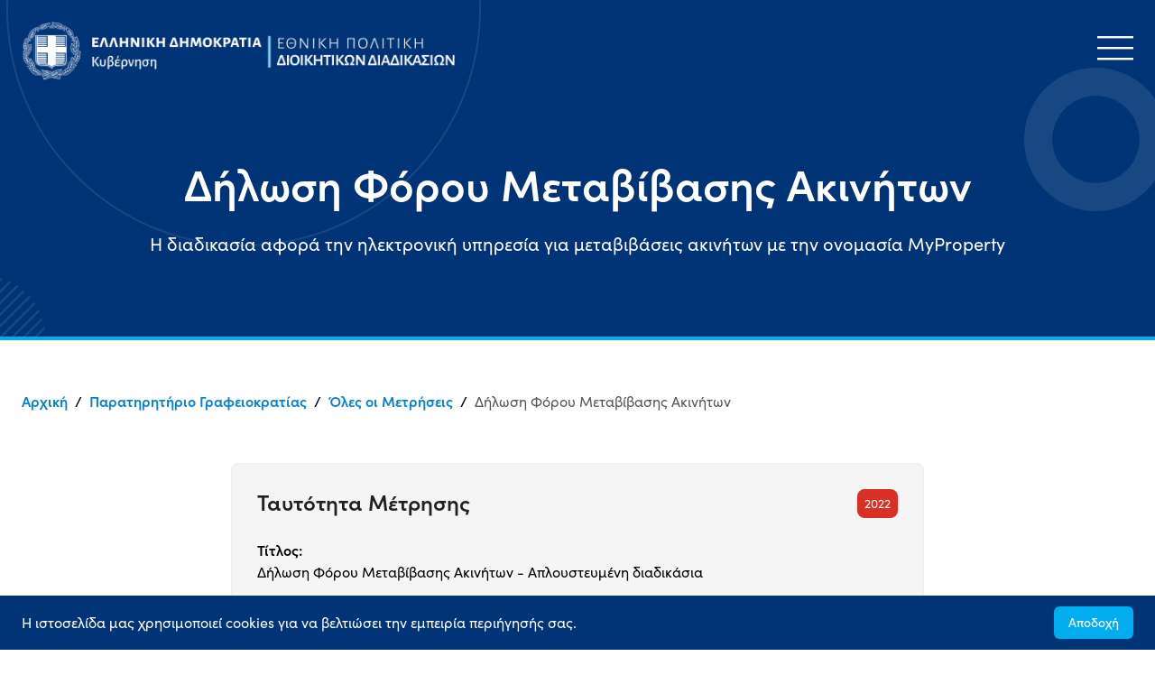

--- FILE ---
content_type: text/html; charset=UTF-8
request_url: https://diadikasies.gov.gr/metriseis/58f120cd-0655-4ca2-a858-2d154832d40e
body_size: 6055
content:
<!DOCTYPE html>
<html lang="el">
    <head>
        <meta charset="utf-8">
        <meta name="viewport" content="width=device-width, initial-scale=1">
                <link rel="stylesheet" href="/css/app.css?id=fe7cadcb850f63a5643a3adb84b3cca8" rel="stylesheet" type="text/css">
           <title>Δήλωση Φόρου Μεταβίβασης Ακινήτων</title>
<link rel="image_src" href="https://diadikasies.gov.gr/images/ggpd_default.jpg" />
<meta name="description" content="&lt;p&gt;Η διαδικασία αφορά την ηλεκτρονική υπηρεσία για μεταβιβάσεις ακινήτων με την ονομασία MyProperty&lt;/p&gt;"/>
<meta name="keywords" content=""/>
<meta property="og:title" content="Δήλωση Φόρου Μεταβίβασης Ακινήτων"/>
<meta property="og:description" content="&lt;p&gt;Η διαδικασία αφορά την ηλεκτρονική υπηρεσία για μεταβιβάσεις ακινήτων με την ονομασία MyProperty&lt;/p&gt;"/>
<meta property="og:image:url" content="https://diadikasies.gov.gr/images/ggpd_default.jpg"/>
<meta name="twitter:title" content="Δήλωση Φόρου Μεταβίβασης Ακινήτων"/>
<meta name="twitter:description" content="&lt;p&gt;Η διαδικασία αφορά την ηλεκτρονική υπηρεσία για μεταβιβάσεις ακινήτων με την ονομασία MyProperty&lt;/p&gt;"/>
<meta name="twitter:image" content="https://diadikasies.gov.gr/images/ggpd_default.jpg"/>
                    </head>
    <body class="page page-regulation regulation-4">        
        
   <header>
   <div class="container">
      <div class="flex items-center justify-between">
         <div class="max-w-[250px] md:max-w-[500px]">
            <a href="https://diadikasies.gov.gr">
               <img class="w-full" src="https://diadikasies.gov.gr/images/logo.png" />
            </a>
         </div>
                  <div>
            <a href="#" data-trigger-panel="menu" class="hover:cursor-pointer">
               <svg viewBox="0 0 100 80" width="40" height="40" class="fill-white">
                  <rect width="100" height="6"></rect>
                  <rect y="30" width="100" height="6"></rect>
                  <rect y="60" width="100" height="6"></rect>
               </svg>
            </a>
         </div>
               </div>
                                       <div class="py-16 mt-6 text-center">
               <h1 class="ttile text-4xl font-semibold xl:text-5xl xl:leading-12">Δήλωση Φόρου Μεταβίβασης Ακινήτων</h1>
                              <div class="subtitle max-w-5xl mx-auto mt-6 prose text-white lg:text-xl">
                  <p>Η διαδικασία αφορά την ηλεκτρονική υπηρεσία για μεταβιβάσεις ακινήτων με την ονομασία MyProperty</p>
               </div>
                                                         </div>
                              </div>
</header>

         <section class="mt-14 -mb-10 breadcrumb">
         <div class="container"> 
            <select id="breadcrumb" class="w-full rounded-lg md:hidden border-light-grey bg-light-grey text-secondary-text focus:border-secondary">
                  <option value="https://diadikasies.gov.gr">Αρχική</option>   
                                                <option value="https://diadikasies.gov.gr/parathrhthrio" >Παρατηρητήριο Γραφειοκρατίας</option>
                                                                     <option value="https://diadikasies.gov.gr/metriseis" >Όλες οι Μετρήσεις</option>
                                                                     <option value="" selected>Δήλωση Φόρου Μεταβίβασης Ακινήτων</option>
                              </select>
<nav class="hidden md:block w-full not-prose mb-14">
   <ol class="flex font-semibold">
                           <li><a href="https://diadikasies.gov.gr" class="anchor">Αρχική</a></li>
            <li><span class="mx-2 text-gray-500">/</span></li>
                                                                     <li><a href="https://diadikasies.gov.gr/parathrhthrio" class="anchor">Παρατηρητήριο Γραφειοκρατίας</a></li>
                  <li><span class="mx-2 text-gray-500">/</span></li>
                                                                                                <li><a href="https://diadikasies.gov.gr/metriseis" class="anchor">Όλες οι Μετρήσεις</a></li>
                  <li><span class="mx-2 text-gray-500">/</span></li>
                                                                                                <li class="truncate font-normal text-secondary-text">Δήλωση Φόρου Μεταβίβασης Ακινήτων</li>
                                             </ol>
</nav>
         </div>
      </section>
   
               <section class="measurement odd">
         <div class="container">
            <div class="max-w-3xl mx-auto">
               <div class="my-14">
   <div class="identity">
      <div class="flex flex-col space-y-2 lg:space-y-0 lg:flex-row lg:justify-between">
         <h2>Ταυτότητα Μέτρησης</h2>
         <div class="flex space-x-2 text-sm">
            <span class="bg-red text-white px-2 py-1 rounded-lg flex items-center justify-center">
                        2022
            </span>
                     </div>
      </div>
      <ul>
         <li>
            <h3>Τίτλος:</h3>
                        <span>Δήλωση Φόρου Μεταβίβασης Ακινήτων - Απλουστευμένη διαδικάσια</span>
                     </li>
      </ul>
      <ul class="grid grid-cols-1 md:grid-cols-3">
         <li>
            <h3>Περίοδος Αναφοράς:</h3>
            <span>Ιαν. 2022 ως Δεκ. 2022</span>
         </li>
         <li>
            <h3>Ομάδα Στόχος:</h3>
            <span>
                                                   <a href="https://diadikasies.gov.gr/metriseis?targetgroups=2" class="underline hover:no-underline">#Πολίτες</a>                               
                           </span>
         </li>
      </ul>
            <ul>
         <li>
                        <h3>Φορέας Ανάθεσης:</h3>
                        <span>
                              <a href="https://diadikasies.gov.gr/metriseis?carriers=14" class="underline hover:no-underline">#Υπουργείο Ψηφιακής Διακυβέρνησης</a>                            
            </span>
         </li>
      </ul>
                        <ul class="grid grid-cols-1 md:grid-cols-3">
         
         <li>
            <h3>Περίοδος Μέτρησης:</h3>
            <span>Σεπ. 2022 - Δεκ. 2022</span>
         </li>
         <li>
            <h3>Μέθοδος Μέτρησης:</h3>
            <span>Standard Cost Model</span>
         </li>
      </ul>
         </div>
      <div class="measurement-info prose max-w-none">
      <h2>Περιγραφή</h2>
      <p>Τον Μάρτιο του 2021, η Ανεξάρτητη Αρχή Δημοσίων Εσόδων (ΑΑΔΕ) υλοποίησε μια ηλεκτρονική υπηρεσία για μεταβιβάσεις ακινήτων με την ονομασία MyProperty, η οποία επιτρέπει την ηλεκτρονική υποβολή της δήλωσης φόρου μεταβίβασης ακινήτων μέσω ηλεκτρονικής πλατφόρμας και χωρίς καμία επιτόπια επίσκεψη στη ΔΟΥ ή σε άλλες δημόσιες υπηρεσίες. Η νέα ηλεκτρονική υπηρεσία έχει γίνει υποχρεωτική για αγορές ακινήτων από τις 29 Ιουνίου 2021 και για δωρεές και γονικές παροχές από τις 20 Δεκεμβρίου 2021.</p>
   </div>
   
   <div class="obligations">
      <div class="max-w-none">
         <div class="mb-6">
            <div class="flex items-center justify-between">
               <h2>Μέτρηση</h2>
            </div>
         </div>
         <p>Το συνολικό ετήσιο κόστος της διαδικασίας ανέρχεται στα <strong>71.514.665 ευρώ</strong> και αποτελείται από <strong>2 υποχρεώσεις.</strong></p>
      </div>
      
               <div class="obligation">
      <div class="flex items-start justify-between">
         <h3>Προετοιμασία δήλωσης</h3>
      </div>
            <p class="mb-2">Συμπεριλαμβάνεται το κόστος του συμβολαιογράφου</p>
      
            <div class="flex items-center space-x-2">
         <div class="w-full bg-ice-gray rounded-full h-2.5">
            <div class="bg-red h-2.5 rounded-full" style="width:99%"></div>
         </div>
         <span class="text-sm font-medium text-light-black">99%</span>
      </div>
      
            <div>Ετήσιο κόστος υποχρέωσης <span class="font-semibold">&euro;71.020.000</span> από συνολικό κόστος <span class="font-semibold">&euro;71.514.665</span></div>
            
   </div>
               <div class="obligation">
      <div class="flex items-start justify-between">
         <h3>Υποβολή δήλωσης</h3>
      </div>
            <p class="mb-2">Ηλεκτρονικά μέσω της πλατφόρμας MyProperty</p>
      
            <div class="flex items-center space-x-2">
         <div class="w-full bg-ice-gray rounded-full h-2.5">
            <div class="bg-red h-2.5 rounded-full" style="width:1%"></div>
         </div>
         <span class="text-sm font-medium text-light-black">1%</span>
      </div>
      
            <div>Ετήσιο κόστος υποχρέωσης <span class="font-semibold">&euro;494.665</span> από συνολικό κόστος <span class="font-semibold">&euro;71.514.665</span></div>
            
   </div>
         </div>

   
   
   </div>
               </div>
         </div>
      </section>
         
   
            
      <div class="flex mb-16 justify-center">
      <a href="https://diadikasies.gov.gr/storage/media/regulations/58f120cd-0655-4ca2-a858-2d154832d40e/ΑΝΑΦΟΡΑ my PROPERTY ΕΞ.pdf" class="btn" target="_new">
         Αναλυτική Παρουσίαση
      </a>
   </div>
   



   
    
       
        <footer class="border-t-4 footer bg-light-grey border-govgr-footer-blue">
   <div class="container pt-16 mx-auto">
      <div class="flex flex-col items-start space-y-14 md:items-start md:space-y-0 md:flex-row md:justify-between">
                  <div class="footer-column-1 flex flex-col space-y-10">
                        <div class="menu menu-2">
    <h2 class="menu-title mb-6 text-xl font-semibold leading-4 text-black md:leading-5 ">Πληροφορίες &amp; Σύνδεσμοι</h2>
    <ul class="menu-items level-1 flex flex-col mt-5 space-y-2 lg:space-y-1 text-secondary-text">
                                <li class="menu-item menu-item-9"><a class="hover:underline" href="https://mitos.gov.gr/">Εθνικό Μητρώο Διοικητικών Διαδικασιών</a></li>
                                                        <li class="menu-item menu-item-10"><a class="hover:underline" href="https://diadikasies.gov.gr/epad">Εθνικό Πρόγραμμα Απλούστευσης Διαδικασιών</a></li>
                                                        <li class="menu-item menu-item-11"><a class="hover:underline" href="https://diadikasies.gov.gr/parathrhthrio">Παρατηρητήριο Γραφειοκρατίας</a></li>
                                                        <li class="menu-item menu-item-12"><a class="hover:underline" href="https://diadikasies.gov.gr/draseis">Δράσεις Απλούστευσης</a></li>
                                    </ul>
</div>
                     </div>
                  
                  <div class="footer-column-2 flex flex-col space-y-10">
                     </div>
                  
         <div>
            <div class="flex justify-between">
               <div class="flex items-start space-x-2">
                  <img src="https://diadikasies.gov.gr/images/gr.png" />
                  <div class="mt-3 text-brand-blue">
                     <div class="text-xl font-bold">ΕΛΛΗΝΙΚΗ ΔΗΜΟΚΡΑΤΙΑ</div>
                     <div>Υπουργείο Εσωτερικών</div>                     
                     <div class="pt-3 mt-3 text-sm border-t text-brand-blue border-brand-blue">
                        Γενική Γραμματεία Δημόσιας Διοίκησης
                     </div>
                  </div>
               </div>               
            </div>
         </div>
      </div>      
      <div class="flex flex-col items-center justify-center my-10 space-y-2 md:flex-row md:space-x-12 md:space-y-0">
         <img src="https://diadikasies.gov.gr/images/eu.png" class="h-12 md:h-16 lg:h-18" />
         <img src="https://diadikasies.gov.gr/images/eu2.png" class="h-12 md:h-16 lg:h-18" />                     
         <img src="https://diadikasies.gov.gr/images/espa.png" class="h-12 md:h-16 lg:h-18" />
      </div>
      <div class="flex items-center pb-10 mt-4 justify-between">
         <div class="text-sm leading-4 text-center md:text-left text-secondary-text md:whitespace-nowrap md:text-base">
            © Copyright 2026
         </div>
         <div class="flex items-center space-x-2">
                        <a href="https://www.facebook.com/profile.php?id=100089375295483" target="_new" class="block">
               <svg xmlns="http://www.w3.org/2000/svg" viewBox="0 0 512 512" class="fill-grey h-8 w-auto hover:fill-govgr-footer-blue"><path d="M504 256C504 119 393 8 256 8S8 119 8 256c0 123.78 90.69 226.38 209.25 245V327.69h-63V256h63v-54.64c0-62.15 37-96.48 93.67-96.48 27.14 0 55.52 4.84 55.52 4.84v61h-31.28c-30.8 0-40.41 19.12-40.41 38.73V256h68.78l-11 71.69h-57.78V501C413.31 482.38 504 379.78 504 256z"></path></svg>               
            </a>            
                        <a href="https://www.linkedin.com/in/%CE%B5%CE%B8%CE%BD%CE%B9%CE%BA%CE%AE-%CF%80%CE%BF%CE%BB%CE%B9%CF%84%CE%B9%CE%BA%CE%AE-%CE%B4%CE%B9%CE%BF%CE%B9%CE%BA%CE%B7%CF%84%CE%B9%CE%BA%CF%8E%CE%BD-%CE%B4%CE%B9%CE%B1%CE%B4%CE%B9%CE%BA%CE%B1%CF%83%CE%B9%CF%8E%CE%BD-06b521262/" target="_new" class="block">
               <svg xmlns="http://www.w3.org/2000/svg" viewBox="0 0 448 512" class="fill-grey h-8 w-auto hover:fill-govgr-footer-blue"><path d="M416 32H31.9C14.3 32 0 46.5 0 64.3v383.4C0 465.5 14.3 480 31.9 480H416c17.6 0 32-14.5 32-32.3V64.3c0-17.8-14.4-32.3-32-32.3zM135.4 416H69V202.2h66.5V416zm-33.2-243c-21.3 0-38.5-17.3-38.5-38.5S80.9 96 102.2 96c21.2 0 38.5 17.3 38.5 38.5 0 21.3-17.2 38.5-38.5 38.5zm282.1 243h-66.4V312c0-24.8-.5-56.7-34.5-56.7-34.6 0-39.9 27-39.9 54.9V416h-66.4V202.2h63.7v29.2h.9c8.9-16.8 30.6-34.5 62.9-34.5 67.2 0 79.7 44.3 79.7 101.9V416z"></path></svg>               
            </a>            
                     </div>
      </div>
   </div>
</footer>        
        <div class="js-cookie-consent cookie-consent fixed bottom-0 inset-x-0 z-20">    
    <div class="py-3 bg-govgr-blue text-white">
        <div class="container">
            <div class="flex items-center justify-between">
                <div class="w-0 flex-1 items-center md:inline">
                    <p class="mr-2 text-white cookie-consent__message">
                        Η ιστοσελίδα μας χρησιμοποιεί cookies για να βελτιώσει την εμπειρία περιήγησής σας.
                    </p>
                </div>
                <div class="mt-2 flex-shrink-0 sm:mt-0">
                    <button class="js-cookie-consent-agree cookie-consent__agree cursor-pointer flex items-center justify-center px-4 py-2 rounded-md text-sm font-medium text-white bg-govgr-light-blue hover:bg-white hover:text-govgr-blue">
                        Αποδοχή
                    </button>
                </div>
            </div>
        </div>
    </div>
</div>

    <script>

        window.laravelCookieConsent = (function () {

            const COOKIE_VALUE = 1;
            const COOKIE_DOMAIN = 'diadikasies.gov.gr';

            function consentWithCookies() {
                setCookie('epad_cookie_consent', COOKIE_VALUE, 7300);
                hideCookieDialog();
            }

            function cookieExists(name) {
                return (document.cookie.split('; ').indexOf(name + '=' + COOKIE_VALUE) !== -1);
            }

            function hideCookieDialog() {
                const dialogs = document.getElementsByClassName('js-cookie-consent');

                for (let i = 0; i < dialogs.length; ++i) {
                    dialogs[i].style.display = 'none';
                }
            }

            function setCookie(name, value, expirationInDays) {
                const date = new Date();
                date.setTime(date.getTime() + (expirationInDays * 24 * 60 * 60 * 1000));
                document.cookie = name + '=' + value
                    + ';expires=' + date.toUTCString()
                    + ';domain=' + COOKIE_DOMAIN
                    + ';path=/'
                    + ';samesite=lax';
            }

            if (cookieExists('epad_cookie_consent')) {
                hideCookieDialog();
            }

            const buttons = document.getElementsByClassName('js-cookie-consent-agree');

            for (let i = 0; i < buttons.length; ++i) {
                buttons[i].addEventListener('click', consentWithCookies);
            }

            return {
                consentWithCookies: consentWithCookies,
                hideCookieDialog: hideCookieDialog
            };
        })();
    </script>

        <aside id="menu-panel" class="sidepanel">
    <div class="backcover"></div>
    <div class="window w-full md:w-1/2 lg:w-1/3">        
        <a href="#" class="close-button absolute top-8 right-4 md:top-10 md:right-8">
            <svg class="w-12 h-12" height="24" viewBox="0 0 24 24" fill="none" xmlns="http://www.w3.org/2000/svg">
                <path d="M18 6L6 18" stroke="#162020" stroke-width="1.5" stroke-linecap="round" stroke-linejoin="round"/>
                <path d="M6 6L18 18" stroke="#162020" stroke-width="1.5" stroke-linecap="round" stroke-linejoin="round"/>
            </svg>
        </a>
        <div>
                        <nav class="main-menu w-full">
    <div class="menu menu-1 mt-20">
        <ul class="menu-items level-1 flex-col text-lg">
                                            <li class="menu-item menu-item-1 mb-4"><a href="https://diadikasies.gov.gr" class="hover:underline font-semibold text-xl">Εθνική Πολιτική Διοικητικών Διαδικασιών</a></li>
                                                    <ul class="ml-4 menu-items level-2 flex-col text-lg">
                                            </ul>
                                                            <li class="menu-item menu-item-2 mb-2"><a href="https://mitos.gov.gr/" class="hover:underline" target=&quot;_new&quot;>Εθνικό Μητρώο Διοικητικών Διαδικασιών «Μίτος»</a></li>
                                                    <ul class="ml-4 menu-items level-2 flex-col text-lg">
                                            </ul>
                                                            <li class="menu-item menu-item-3 mb-2"><a href="https://diadikasies.gov.gr/epad" class="hover:underline">Εθνικό Πρόγραμμα Απλούστευσης Διαδικασιών</a></li>
                                                    <ul class="ml-4 menu-items level-2 flex-col text-lg">
                                            </ul>
                                                            <li class="menu-item menu-item-4 mb-2"><a href="https://diadikasies.gov.gr/parathrhthrio" class="hover:underline">Παρατηρητήριο Γραφειοκρατίας</a></li>
                                                    <ul class="ml-4 menu-items level-2 flex-col text-lg">
                                            </ul>
                                                            <li class="menu-item menu-item-5 mb-2"><a href="https://diadikasies.gov.gr/announcements" class="hover:underline">Νέα-Ανακοινώσεις</a></li>
                                                    <ul class="ml-4 menu-items level-2 flex-col text-lg">
                                            </ul>
                                                            <li class="menu-item menu-item-7 mb-2"><a href="https://diadikasies.gov.gr/protasi-aplousteusis" class="hover:underline">Υποβολή Πρότασης Απλούστευσης</a></li>
                                                    <ul class="ml-4 menu-items level-2 flex-col text-lg">
                                            </ul>
                                    </ul>
    </div>
</nav>
                    </div>
    </div>
</aside>        <script type="text/javascript" src="https://www.gstatic.com/charts/loader.js"></script>
         
         
         <script type="text/javascript">
            google.charts.load('current', {'packages':['corechart', 'bar']});
            google.charts.setOnLoadCallback(drawChart);

            function drawChart() {
               var data = google.visualization.arrayToDataTable([
                  ['Έτος', 'Κόστος', { role: 'style' }],
                                    ['2022',  71514664.9, '#D93025'],
                                 ]);

               // Set chart options
               var options = {'width':500, 'height':300, legend: 'none'};

               // Instantiate and draw our chart, passing in some options.
               var chart = new google.visualization.ColumnChart(document.getElementById('total_chart'));
               chart.draw(data, options);
            }
         </script>
   <script src="https://cdn.jsdelivr.net/npm/sweetalert2@11"></script>
<script src="/js/app.js?id=de8dd68815f52958b83db669dd0c3ebe"></script>        <script>
        (function(d){
            var s = d.createElement("script");
            /* uncomment the following line to override default position*/
            s.setAttribute("data-position", 3);
            /* uncomment the following line to override default size (values: small, large)*/
            /* s.setAttribute("data-size", "large");*/
            /* uncomment the following line to override default language (e.g., fr, de, es, he, nl, etc.)*/
            /* s.setAttribute("data-language", "null");*/
            /* uncomment the following line to override color set via widget (e.g., #053f67)*/
            /* s.setAttribute("data-color", "#2d68ff");*/
            /* uncomment the following line to override type set via widget (1=person, 2=chair, 3=eye, 4=text)*/
            /* s.setAttribute("data-type", "1");*/
            /* s.setAttribute("data-statement_text:", "Our Accessibility Statement");*/
            /* s.setAttribute("data-statement_url", "http://www.example.com/accessibility";*/
            /* uncomment the following line to override support on mobile devices*/
            s.setAttribute("data-mobile", true);
            /* uncomment the following line to set custom trigger action for accessibility menu*/
            /* s.setAttribute("data-trigger", "triggerId")*/
            s.setAttribute("data-account", "4JRw42Al1L");
            s.setAttribute("src", "https://cdn.userway.org/widget.js");
            (d.body || d.head).appendChild(s);})(document)
            </script>
            <noscript>
            Please ensure Javascript is enabled for purposes of 
            <a href="https://userway.org">website accessibility</a>
        </noscript>
    </body>
</html>


--- FILE ---
content_type: text/css; charset=utf-8
request_url: https://diadikasies.gov.gr/css/app.css?id=fe7cadcb850f63a5643a3adb84b3cca8
body_size: 12294
content:
/*! tailwindcss v3.1.8 | MIT License | https://tailwindcss.com*/*,:after,:before{border:0 solid;box-sizing:border-box}:after,:before{--tw-content:""}html{-webkit-text-size-adjust:100%;font-family:SofiaPro,ui-sans-serif,system-ui,-apple-system,BlinkMacSystemFont,Segoe UI,Roboto,Helvetica Neue,Arial,Noto Sans,sans-serif,Apple Color Emoji,Segoe UI Emoji,Segoe UI Symbol,Noto Color Emoji;line-height:1.5;-moz-tab-size:4;-o-tab-size:4;tab-size:4}body{line-height:inherit;margin:0}hr{border-top-width:1px;color:inherit;height:0}abbr:where([title]){-webkit-text-decoration:underline dotted;text-decoration:underline dotted}h1,h2,h3,h4,h5,h6{font-size:inherit;font-weight:inherit}a{color:inherit;text-decoration:inherit}b,strong{font-weight:bolder}code,kbd,pre,samp{font-family:ui-monospace,SFMono-Regular,Menlo,Monaco,Consolas,Liberation Mono,Courier New,monospace;font-size:1em}small{font-size:80%}sub,sup{font-size:75%;line-height:0;position:relative;vertical-align:baseline}sub{bottom:-.25em}sup{top:-.5em}table{border-collapse:collapse;border-color:inherit;text-indent:0}button,input,optgroup,select,textarea{color:inherit;font-family:inherit;font-size:100%;font-weight:inherit;line-height:inherit;margin:0;padding:0}button,select{text-transform:none}[type=button],[type=reset],[type=submit],button{-webkit-appearance:button;background-color:transparent;background-image:none}:-moz-focusring{outline:auto}:-moz-ui-invalid{box-shadow:none}progress{vertical-align:baseline}::-webkit-inner-spin-button,::-webkit-outer-spin-button{height:auto}[type=search]{-webkit-appearance:textfield;outline-offset:-2px}::-webkit-search-decoration{-webkit-appearance:none}::-webkit-file-upload-button{-webkit-appearance:button;font:inherit}summary{display:list-item}blockquote,dd,dl,figure,h1,h2,h3,h4,h5,h6,hr,p,pre{margin:0}fieldset{margin:0}fieldset,legend{padding:0}menu,ol,ul{list-style:none;margin:0;padding:0}textarea{resize:vertical}input::-moz-placeholder,textarea::-moz-placeholder{color:#9ca3af;opacity:1}input::placeholder,textarea::placeholder{color:#9ca3af;opacity:1}[role=button],button{cursor:pointer}:disabled{cursor:default}audio,canvas,embed,iframe,img,object,svg,video{display:block;vertical-align:middle}img,video{height:auto;max-width:100%}[multiple],[type=date],[type=datetime-local],[type=email],[type=month],[type=number],[type=password],[type=search],[type=tel],[type=text],[type=time],[type=url],[type=week],select,textarea{--tw-shadow:0 0 #0000;-webkit-appearance:none;-moz-appearance:none;appearance:none;background-color:#fff;border-color:#6b7280;border-radius:0;border-width:1px;font-size:1rem;line-height:1.5rem;padding:.5rem .75rem}[multiple]:focus,[type=date]:focus,[type=datetime-local]:focus,[type=email]:focus,[type=month]:focus,[type=number]:focus,[type=password]:focus,[type=search]:focus,[type=tel]:focus,[type=text]:focus,[type=time]:focus,[type=url]:focus,[type=week]:focus,select:focus,textarea:focus{--tw-ring-inset:var(--tw-empty,/*!*/ /*!*/);--tw-ring-offset-width:0px;--tw-ring-offset-color:#fff;--tw-ring-color:#2563eb;--tw-ring-offset-shadow:var(--tw-ring-inset) 0 0 0 var(--tw-ring-offset-width) var(--tw-ring-offset-color);--tw-ring-shadow:var(--tw-ring-inset) 0 0 0 calc(1px + var(--tw-ring-offset-width)) var(--tw-ring-color);border-color:#2563eb;box-shadow:var(--tw-ring-offset-shadow),var(--tw-ring-shadow),var(--tw-shadow);outline:2px solid transparent;outline-offset:2px}input::-moz-placeholder,textarea::-moz-placeholder{color:#6b7280;opacity:1}input::placeholder,textarea::placeholder{color:#6b7280;opacity:1}::-webkit-datetime-edit-fields-wrapper{padding:0}::-webkit-date-and-time-value{min-height:1.5em}::-webkit-datetime-edit,::-webkit-datetime-edit-day-field,::-webkit-datetime-edit-hour-field,::-webkit-datetime-edit-meridiem-field,::-webkit-datetime-edit-millisecond-field,::-webkit-datetime-edit-minute-field,::-webkit-datetime-edit-month-field,::-webkit-datetime-edit-second-field,::-webkit-datetime-edit-year-field{padding-bottom:0;padding-top:0}select{color-adjust:exact;background-image:url("data:image/svg+xml;charset=utf-8,%3Csvg xmlns='http://www.w3.org/2000/svg' fill='none' viewBox='0 0 20 20'%3E%3Cpath stroke='%236b7280' stroke-linecap='round' stroke-linejoin='round' stroke-width='1.5' d='m6 8 4 4 4-4'/%3E%3C/svg%3E");background-position:right .5rem center;background-repeat:no-repeat;background-size:1.5em 1.5em;padding-right:2.5rem;-webkit-print-color-adjust:exact;print-color-adjust:exact}[multiple]{color-adjust:unset;background-image:none;background-position:0 0;background-repeat:unset;background-size:initial;padding-right:.75rem;-webkit-print-color-adjust:unset;print-color-adjust:unset}[type=checkbox],[type=radio]{color-adjust:exact;--tw-shadow:0 0 #0000;-webkit-appearance:none;-moz-appearance:none;appearance:none;background-color:#fff;background-origin:border-box;border-color:#6b7280;border-width:1px;color:#2563eb;display:inline-block;flex-shrink:0;height:1rem;padding:0;-webkit-print-color-adjust:exact;print-color-adjust:exact;-webkit-user-select:none;-moz-user-select:none;user-select:none;vertical-align:middle;width:1rem}[type=checkbox]{border-radius:0}[type=radio]{border-radius:100%}[type=checkbox]:focus,[type=radio]:focus{--tw-ring-inset:var(--tw-empty,/*!*/ /*!*/);--tw-ring-offset-width:2px;--tw-ring-offset-color:#fff;--tw-ring-color:#2563eb;--tw-ring-offset-shadow:var(--tw-ring-inset) 0 0 0 var(--tw-ring-offset-width) var(--tw-ring-offset-color);--tw-ring-shadow:var(--tw-ring-inset) 0 0 0 calc(2px + var(--tw-ring-offset-width)) var(--tw-ring-color);box-shadow:var(--tw-ring-offset-shadow),var(--tw-ring-shadow),var(--tw-shadow);outline:2px solid transparent;outline-offset:2px}[type=checkbox]:checked,[type=radio]:checked{background-color:currentColor;background-position:50%;background-repeat:no-repeat;background-size:100% 100%;border-color:transparent}[type=checkbox]:checked{background-image:url("data:image/svg+xml;charset=utf-8,%3Csvg viewBox='0 0 16 16' fill='%23fff' xmlns='http://www.w3.org/2000/svg'%3E%3Cpath d='M12.207 4.793a1 1 0 0 1 0 1.414l-5 5a1 1 0 0 1-1.414 0l-2-2a1 1 0 0 1 1.414-1.414L6.5 9.086l4.293-4.293a1 1 0 0 1 1.414 0z'/%3E%3C/svg%3E")}[type=radio]:checked{background-image:url("data:image/svg+xml;charset=utf-8,%3Csvg viewBox='0 0 16 16' fill='%23fff' xmlns='http://www.w3.org/2000/svg'%3E%3Ccircle cx='8' cy='8' r='3'/%3E%3C/svg%3E")}[type=checkbox]:checked:focus,[type=checkbox]:checked:hover,[type=radio]:checked:focus,[type=radio]:checked:hover{background-color:currentColor;border-color:transparent}[type=checkbox]:indeterminate{background-color:currentColor;background-image:url("data:image/svg+xml;charset=utf-8,%3Csvg xmlns='http://www.w3.org/2000/svg' fill='none' viewBox='0 0 16 16'%3E%3Cpath stroke='%23fff' stroke-linecap='round' stroke-linejoin='round' stroke-width='2' d='M4 8h8'/%3E%3C/svg%3E");background-position:50%;background-repeat:no-repeat;background-size:100% 100%;border-color:transparent}[type=checkbox]:indeterminate:focus,[type=checkbox]:indeterminate:hover{background-color:currentColor;border-color:transparent}[type=file]{background:unset;border-color:inherit;border-radius:0;border-width:0;font-size:unset;line-height:inherit;padding:0}[type=file]:focus{outline:1px solid ButtonText;outline:1px auto -webkit-focus-ring-color}*,:after,:before{--tw-border-spacing-x:0;--tw-border-spacing-y:0;--tw-translate-x:0;--tw-translate-y:0;--tw-rotate:0;--tw-skew-x:0;--tw-skew-y:0;--tw-scale-x:1;--tw-scale-y:1;--tw-pan-x: ;--tw-pan-y: ;--tw-pinch-zoom: ;--tw-scroll-snap-strictness:proximity;--tw-ordinal: ;--tw-slashed-zero: ;--tw-numeric-figure: ;--tw-numeric-spacing: ;--tw-numeric-fraction: ;--tw-ring-inset: ;--tw-ring-offset-width:0px;--tw-ring-offset-color:#fff;--tw-ring-color:rgba(59,130,246,.5);--tw-ring-offset-shadow:0 0 #0000;--tw-ring-shadow:0 0 #0000;--tw-shadow:0 0 #0000;--tw-shadow-colored:0 0 #0000;--tw-blur: ;--tw-brightness: ;--tw-contrast: ;--tw-grayscale: ;--tw-hue-rotate: ;--tw-invert: ;--tw-saturate: ;--tw-sepia: ;--tw-drop-shadow: ;--tw-backdrop-blur: ;--tw-backdrop-brightness: ;--tw-backdrop-contrast: ;--tw-backdrop-grayscale: ;--tw-backdrop-hue-rotate: ;--tw-backdrop-invert: ;--tw-backdrop-opacity: ;--tw-backdrop-saturate: ;--tw-backdrop-sepia: }::backdrop{--tw-border-spacing-x:0;--tw-border-spacing-y:0;--tw-translate-x:0;--tw-translate-y:0;--tw-rotate:0;--tw-skew-x:0;--tw-skew-y:0;--tw-scale-x:1;--tw-scale-y:1;--tw-pan-x: ;--tw-pan-y: ;--tw-pinch-zoom: ;--tw-scroll-snap-strictness:proximity;--tw-ordinal: ;--tw-slashed-zero: ;--tw-numeric-figure: ;--tw-numeric-spacing: ;--tw-numeric-fraction: ;--tw-ring-inset: ;--tw-ring-offset-width:0px;--tw-ring-offset-color:#fff;--tw-ring-color:rgba(59,130,246,.5);--tw-ring-offset-shadow:0 0 #0000;--tw-ring-shadow:0 0 #0000;--tw-shadow:0 0 #0000;--tw-shadow-colored:0 0 #0000;--tw-blur: ;--tw-brightness: ;--tw-contrast: ;--tw-grayscale: ;--tw-hue-rotate: ;--tw-invert: ;--tw-saturate: ;--tw-sepia: ;--tw-drop-shadow: ;--tw-backdrop-blur: ;--tw-backdrop-brightness: ;--tw-backdrop-contrast: ;--tw-backdrop-grayscale: ;--tw-backdrop-hue-rotate: ;--tw-backdrop-invert: ;--tw-backdrop-opacity: ;--tw-backdrop-saturate: ;--tw-backdrop-sepia: }.container{margin-left:auto;margin-right:auto;padding-left:1rem;padding-right:1rem;width:100%}@media (min-width:640px){.container{max-width:640px;padding-left:1rem;padding-right:1rem}}@media (min-width:768px){.container{max-width:768px;padding-left:1.5rem;padding-right:1.5rem}}@media (min-width:1024px){.container{max-width:1024px;padding-left:1.5rem;padding-right:1.5rem}}@media (min-width:1280px){.container{max-width:1280px;padding-left:1.5rem;padding-right:1.5rem}}.form-input,.form-multiselect,.form-select,.form-textarea{--tw-shadow:0 0 #0000;-webkit-appearance:none;-moz-appearance:none;appearance:none;background-color:#fff;border-color:#6b7280;border-radius:0;border-width:1px;font-size:1rem;line-height:1.5rem;padding:.5rem .75rem}.form-input:focus,.form-multiselect:focus,.form-select:focus,.form-textarea:focus{--tw-ring-inset:var(--tw-empty,/*!*/ /*!*/);--tw-ring-offset-width:0px;--tw-ring-offset-color:#fff;--tw-ring-color:#2563eb;--tw-ring-offset-shadow:var(--tw-ring-inset) 0 0 0 var(--tw-ring-offset-width) var(--tw-ring-offset-color);--tw-ring-shadow:var(--tw-ring-inset) 0 0 0 calc(1px + var(--tw-ring-offset-width)) var(--tw-ring-color);border-color:#2563eb;box-shadow:var(--tw-ring-offset-shadow),var(--tw-ring-shadow),var(--tw-shadow);outline:2px solid transparent;outline-offset:2px}.form-select{color-adjust:exact;background-image:url("data:image/svg+xml;charset=utf-8,%3Csvg xmlns='http://www.w3.org/2000/svg' fill='none' viewBox='0 0 20 20'%3E%3Cpath stroke='%236b7280' stroke-linecap='round' stroke-linejoin='round' stroke-width='1.5' d='m6 8 4 4 4-4'/%3E%3C/svg%3E");background-position:right .5rem center;background-repeat:no-repeat;background-size:1.5em 1.5em;padding-right:2.5rem;-webkit-print-color-adjust:exact;print-color-adjust:exact}.prose{color:var(--tw-prose-body);max-width:65ch}.prose :where([class~=lead]):not(:where([class~=not-prose] *)){color:var(--tw-prose-lead);font-size:1.25em;line-height:1.6;margin-bottom:1.2em;margin-top:1.2em}.prose :where(a):not(:where([class~=not-prose] *)){color:#00327a;font-weight:500;text-decoration:underline}.prose :where(a):not(:where([class~=not-prose] *)):hover{color:#007bff}.prose :where(strong):not(:where([class~=not-prose] *)){color:inherit;font-weight:600}.prose :where(a strong):not(:where([class~=not-prose] *)){color:inherit}.prose :where(blockquote strong):not(:where([class~=not-prose] *)){color:inherit}.prose :where(thead th strong):not(:where([class~=not-prose] *)){color:inherit}.prose :where(ol):not(:where([class~=not-prose] *)){list-style-type:decimal;margin-bottom:1.25em;margin-top:1.25em;padding-left:1.625em}.prose :where(ol[type=A]):not(:where([class~=not-prose] *)){list-style-type:upper-alpha}.prose :where(ol[type=a]):not(:where([class~=not-prose] *)){list-style-type:lower-alpha}.prose :where(ol[type=A s]):not(:where([class~=not-prose] *)){list-style-type:upper-alpha}.prose :where(ol[type=a s]):not(:where([class~=not-prose] *)){list-style-type:lower-alpha}.prose :where(ol[type=I]):not(:where([class~=not-prose] *)){list-style-type:upper-roman}.prose :where(ol[type=i]):not(:where([class~=not-prose] *)){list-style-type:lower-roman}.prose :where(ol[type=I s]):not(:where([class~=not-prose] *)){list-style-type:upper-roman}.prose :where(ol[type=i s]):not(:where([class~=not-prose] *)){list-style-type:lower-roman}.prose :where(ol[type="1"]):not(:where([class~=not-prose] *)){list-style-type:decimal}.prose :where(ul):not(:where([class~=not-prose] *)){list-style-type:disc;margin-bottom:1.25em;margin-top:1.25em;padding-left:1.625em}.prose :where(ol>li):not(:where([class~=not-prose] *))::marker{color:var(--tw-prose-counters);font-weight:400}.prose :where(ul>li):not(:where([class~=not-prose] *))::marker{color:var(--tw-prose-bullets)}.prose :where(hr):not(:where([class~=not-prose] *)){border-color:var(--tw-prose-hr);border-top-width:1px;margin-bottom:3em;margin-top:3em}.prose :where(blockquote):not(:where([class~=not-prose] *)){border-left-color:var(--tw-prose-quote-borders);border-left-width:.25rem;color:var(--tw-prose-quotes);font-style:italic;font-weight:500;margin-bottom:1.6em;margin-top:1.6em;padding-left:1em;quotes:"\201C""\201D""\2018""\2019"}.prose :where(blockquote p:first-of-type):not(:where([class~=not-prose] *)):before{content:open-quote}.prose :where(blockquote p:last-of-type):not(:where([class~=not-prose] *)):after{content:close-quote}.prose :where(h1):not(:where([class~=not-prose] *)){color:var(--tw-prose-headings);font-size:2.25em;font-weight:800;line-height:1.1111111;margin-bottom:.8888889em;margin-top:0}.prose :where(h1 strong):not(:where([class~=not-prose] *)){color:inherit;font-weight:900}.prose :where(h2):not(:where([class~=not-prose] *)){color:var(--tw-prose-headings);font-size:1.5em;font-weight:700;line-height:1.3333333;margin-bottom:1em;margin-top:2em}.prose :where(h2 strong):not(:where([class~=not-prose] *)){color:inherit;font-weight:800}.prose :where(h3):not(:where([class~=not-prose] *)){color:var(--tw-prose-headings);font-size:1.25em;font-weight:600;line-height:1.6;margin-bottom:.6em;margin-top:1.6em}.prose :where(h3 strong):not(:where([class~=not-prose] *)){color:inherit;font-weight:700}.prose :where(h4):not(:where([class~=not-prose] *)){color:var(--tw-prose-headings);font-weight:600;line-height:1.5;margin-bottom:.5em;margin-top:1.5em}.prose :where(h4 strong):not(:where([class~=not-prose] *)){color:inherit;font-weight:700}.prose :where(img):not(:where([class~=not-prose] *)){margin-bottom:2em;margin-top:2em}.prose :where(figure>*):not(:where([class~=not-prose] *)){margin-bottom:0;margin-top:0}.prose :where(figcaption):not(:where([class~=not-prose] *)){color:var(--tw-prose-captions);font-size:.875em;line-height:1.4285714;margin-top:.8571429em}.prose :where(code):not(:where([class~=not-prose] *)){color:var(--tw-prose-code);font-size:.875em;font-weight:600}.prose :where(code):not(:where([class~=not-prose] *)):before{content:"`"}.prose :where(code):not(:where([class~=not-prose] *)):after{content:"`"}.prose :where(a code):not(:where([class~=not-prose] *)){color:inherit}.prose :where(h1 code):not(:where([class~=not-prose] *)){color:inherit}.prose :where(h2 code):not(:where([class~=not-prose] *)){color:inherit;font-size:.875em}.prose :where(h3 code):not(:where([class~=not-prose] *)){color:inherit;font-size:.9em}.prose :where(h4 code):not(:where([class~=not-prose] *)){color:inherit}.prose :where(blockquote code):not(:where([class~=not-prose] *)){color:inherit}.prose :where(thead th code):not(:where([class~=not-prose] *)){color:inherit}.prose :where(pre):not(:where([class~=not-prose] *)){background-color:var(--tw-prose-pre-bg);border-radius:.375rem;color:var(--tw-prose-pre-code);font-size:.875em;font-weight:400;line-height:1.7142857;margin-bottom:1.7142857em;margin-top:1.7142857em;overflow-x:auto;padding:.8571429em 1.1428571em}.prose :where(pre code):not(:where([class~=not-prose] *)){background-color:transparent;border-radius:0;border-width:0;color:inherit;font-family:inherit;font-size:inherit;font-weight:inherit;line-height:inherit;padding:0}.prose :where(pre code):not(:where([class~=not-prose] *)):before{content:none}.prose :where(pre code):not(:where([class~=not-prose] *)):after{content:none}.prose :where(table):not(:where([class~=not-prose] *)){font-size:.875em;line-height:1.7142857;margin-bottom:2em;margin-top:2em;table-layout:auto;text-align:left;width:100%}.prose :where(thead):not(:where([class~=not-prose] *)){border-bottom-color:var(--tw-prose-th-borders);border-bottom-width:1px}.prose :where(thead th):not(:where([class~=not-prose] *)){color:var(--tw-prose-headings);font-weight:600;padding-bottom:.5714286em;padding-left:.5714286em;padding-right:.5714286em;vertical-align:bottom}.prose :where(tbody tr):not(:where([class~=not-prose] *)){border-bottom-color:var(--tw-prose-td-borders);border-bottom-width:1px}.prose :where(tbody tr:last-child):not(:where([class~=not-prose] *)){border-bottom-width:0}.prose :where(tbody td):not(:where([class~=not-prose] *)){vertical-align:baseline}.prose :where(tfoot):not(:where([class~=not-prose] *)){border-top-color:var(--tw-prose-th-borders);border-top-width:1px}.prose :where(tfoot td):not(:where([class~=not-prose] *)){vertical-align:top}.prose{--tw-prose-body:#374151;--tw-prose-headings:#111827;--tw-prose-lead:#4b5563;--tw-prose-links:#111827;--tw-prose-bold:#111827;--tw-prose-counters:#6b7280;--tw-prose-bullets:#d1d5db;--tw-prose-hr:#e5e7eb;--tw-prose-quotes:#111827;--tw-prose-quote-borders:#e5e7eb;--tw-prose-captions:#6b7280;--tw-prose-code:#111827;--tw-prose-pre-code:#e5e7eb;--tw-prose-pre-bg:#1f2937;--tw-prose-th-borders:#d1d5db;--tw-prose-td-borders:#e5e7eb;--tw-prose-invert-body:#d1d5db;--tw-prose-invert-headings:#fff;--tw-prose-invert-lead:#9ca3af;--tw-prose-invert-links:#fff;--tw-prose-invert-bold:#fff;--tw-prose-invert-counters:#9ca3af;--tw-prose-invert-bullets:#4b5563;--tw-prose-invert-hr:#374151;--tw-prose-invert-quotes:#f3f4f6;--tw-prose-invert-quote-borders:#374151;--tw-prose-invert-captions:#9ca3af;--tw-prose-invert-code:#fff;--tw-prose-invert-pre-code:#d1d5db;--tw-prose-invert-pre-bg:rgba(0,0,0,.5);--tw-prose-invert-th-borders:#4b5563;--tw-prose-invert-td-borders:#374151;font-size:1rem;line-height:1.75}.prose :where(p):not(:where([class~=not-prose] *)){margin-bottom:1.25em;margin-top:1.25em}.prose :where(video):not(:where([class~=not-prose] *)){margin-bottom:2em;margin-top:2em}.prose :where(figure):not(:where([class~=not-prose] *)){margin-bottom:2em;margin-top:2em}.prose :where(li):not(:where([class~=not-prose] *)){margin-bottom:.5em;margin-top:.5em}.prose :where(ol>li):not(:where([class~=not-prose] *)){padding-left:.375em}.prose :where(ul>li):not(:where([class~=not-prose] *)){padding-left:.375em}.prose :where(.prose>ul>li p):not(:where([class~=not-prose] *)){margin-bottom:.75em;margin-top:.75em}.prose :where(.prose>ul>li>:first-child):not(:where([class~=not-prose] *)){margin-top:1.25em}.prose :where(.prose>ul>li>:last-child):not(:where([class~=not-prose] *)){margin-bottom:1.25em}.prose :where(.prose>ol>li>:first-child):not(:where([class~=not-prose] *)){margin-top:1.25em}.prose :where(.prose>ol>li>:last-child):not(:where([class~=not-prose] *)){margin-bottom:1.25em}.prose :where(ul ul,ul ol,ol ul,ol ol):not(:where([class~=not-prose] *)){margin-bottom:.75em;margin-top:.75em}.prose :where(hr+*):not(:where([class~=not-prose] *)){margin-top:0}.prose :where(h2+*):not(:where([class~=not-prose] *)){margin-top:0}.prose :where(h3+*):not(:where([class~=not-prose] *)){margin-top:0}.prose :where(h4+*):not(:where([class~=not-prose] *)){margin-top:0}.prose :where(thead th:first-child):not(:where([class~=not-prose] *)){padding-left:0}.prose :where(thead th:last-child):not(:where([class~=not-prose] *)){padding-right:0}.prose :where(tbody td,tfoot td):not(:where([class~=not-prose] *)){padding:.5714286em}.prose :where(tbody td:first-child,tfoot td:first-child):not(:where([class~=not-prose] *)){padding-left:0}.prose :where(tbody td:last-child,tfoot td:last-child):not(:where([class~=not-prose] *)){padding-right:0}.prose :where(.prose>:first-child):not(:where([class~=not-prose] *)){margin-top:0}.prose :where(.prose>:last-child):not(:where([class~=not-prose] *)){margin-bottom:0}.prose-sm :where(.prose>ul>li p):not(:where([class~=not-prose] *)){margin-bottom:.5714286em;margin-top:.5714286em}.prose-sm :where(.prose>ul>li>:first-child):not(:where([class~=not-prose] *)){margin-top:1.1428571em}.prose-sm :where(.prose>ul>li>:last-child):not(:where([class~=not-prose] *)){margin-bottom:1.1428571em}.prose-sm :where(.prose>ol>li>:first-child):not(:where([class~=not-prose] *)){margin-top:1.1428571em}.prose-sm :where(.prose>ol>li>:last-child):not(:where([class~=not-prose] *)){margin-bottom:1.1428571em}.prose-sm :where(.prose>:first-child):not(:where([class~=not-prose] *)){margin-top:0}.prose-sm :where(.prose>:last-child):not(:where([class~=not-prose] *)){margin-bottom:0}.prose-base :where(.prose>ul>li p):not(:where([class~=not-prose] *)){margin-bottom:.75em;margin-top:.75em}.prose-base :where(.prose>ul>li>:first-child):not(:where([class~=not-prose] *)){margin-top:1.25em}.prose-base :where(.prose>ul>li>:last-child):not(:where([class~=not-prose] *)){margin-bottom:1.25em}.prose-base :where(.prose>ol>li>:first-child):not(:where([class~=not-prose] *)){margin-top:1.25em}.prose-base :where(.prose>ol>li>:last-child):not(:where([class~=not-prose] *)){margin-bottom:1.25em}.prose-base :where(.prose>:first-child):not(:where([class~=not-prose] *)){margin-top:0}.prose-base :where(.prose>:last-child):not(:where([class~=not-prose] *)){margin-bottom:0}.prose-lg :where(.prose>ul>li p):not(:where([class~=not-prose] *)){margin-bottom:.8888889em;margin-top:.8888889em}.prose-lg :where(.prose>ul>li>:first-child):not(:where([class~=not-prose] *)){margin-top:1.3333333em}.prose-lg :where(.prose>ul>li>:last-child):not(:where([class~=not-prose] *)){margin-bottom:1.3333333em}.prose-lg :where(.prose>ol>li>:first-child):not(:where([class~=not-prose] *)){margin-top:1.3333333em}.prose-lg :where(.prose>ol>li>:last-child):not(:where([class~=not-prose] *)){margin-bottom:1.3333333em}.prose-lg :where(.prose>:first-child):not(:where([class~=not-prose] *)){margin-top:0}.prose-lg :where(.prose>:last-child):not(:where([class~=not-prose] *)){margin-bottom:0}.prose-xl{font-size:1.25rem;line-height:1.8}.prose-xl :where(p):not(:where([class~=not-prose] *)){margin-bottom:1.2em;margin-top:1.2em}.prose-xl :where([class~=lead]):not(:where([class~=not-prose] *)){font-size:1.2em;line-height:1.5;margin-bottom:1em;margin-top:1em}.prose-xl :where(blockquote):not(:where([class~=not-prose] *)){margin-bottom:1.6em;margin-top:1.6em;padding-left:1.0666667em}.prose-xl :where(h1):not(:where([class~=not-prose] *)){font-size:2.8em;line-height:1;margin-bottom:.8571429em;margin-top:0}.prose-xl :where(h2):not(:where([class~=not-prose] *)){font-size:1.8em;line-height:1.1111111;margin-bottom:.8888889em;margin-top:1.5555556em}.prose-xl :where(h3):not(:where([class~=not-prose] *)){font-size:1.5em;line-height:1.3333333;margin-bottom:.6666667em;margin-top:1.6em}.prose-xl :where(h4):not(:where([class~=not-prose] *)){line-height:1.6;margin-bottom:.6em;margin-top:1.8em}.prose-xl :where(img):not(:where([class~=not-prose] *)){margin-bottom:2em;margin-top:2em}.prose-xl :where(video):not(:where([class~=not-prose] *)){margin-bottom:2em;margin-top:2em}.prose-xl :where(figure):not(:where([class~=not-prose] *)){margin-bottom:2em;margin-top:2em}.prose-xl :where(figure>*):not(:where([class~=not-prose] *)){margin-bottom:0;margin-top:0}.prose-xl :where(figcaption):not(:where([class~=not-prose] *)){font-size:.9em;line-height:1.5555556;margin-top:1em}.prose-xl :where(code):not(:where([class~=not-prose] *)){font-size:.9em}.prose-xl :where(h2 code):not(:where([class~=not-prose] *)){font-size:.8611111em}.prose-xl :where(h3 code):not(:where([class~=not-prose] *)){font-size:.9em}.prose-xl :where(pre):not(:where([class~=not-prose] *)){border-radius:.5rem;font-size:.9em;line-height:1.7777778;margin-bottom:2em;margin-top:2em;padding:1.1111111em 1.3333333em}.prose-xl :where(ol):not(:where([class~=not-prose] *)){margin-bottom:1.2em;margin-top:1.2em;padding-left:1.6em}.prose-xl :where(ul):not(:where([class~=not-prose] *)){margin-bottom:1.2em;margin-top:1.2em;padding-left:1.6em}.prose-xl :where(li):not(:where([class~=not-prose] *)){margin-bottom:.6em;margin-top:.6em}.prose-xl :where(ol>li):not(:where([class~=not-prose] *)){padding-left:.4em}.prose-xl :where(ul>li):not(:where([class~=not-prose] *)){padding-left:.4em}.prose-xl :where(.prose>ul>li p):not(:where([class~=not-prose] *)){margin-bottom:.8em;margin-top:.8em}.prose-xl :where(.prose>ul>li>:first-child):not(:where([class~=not-prose] *)){margin-top:1.2em}.prose-xl :where(.prose>ul>li>:last-child):not(:where([class~=not-prose] *)){margin-bottom:1.2em}.prose-xl :where(.prose>ol>li>:first-child):not(:where([class~=not-prose] *)){margin-top:1.2em}.prose-xl :where(.prose>ol>li>:last-child):not(:where([class~=not-prose] *)){margin-bottom:1.2em}.prose-xl :where(ul ul,ul ol,ol ul,ol ol):not(:where([class~=not-prose] *)){margin-bottom:.8em;margin-top:.8em}.prose-xl :where(hr):not(:where([class~=not-prose] *)){margin-bottom:2.8em;margin-top:2.8em}.prose-xl :where(hr+*):not(:where([class~=not-prose] *)){margin-top:0}.prose-xl :where(h2+*):not(:where([class~=not-prose] *)){margin-top:0}.prose-xl :where(h3+*):not(:where([class~=not-prose] *)){margin-top:0}.prose-xl :where(h4+*):not(:where([class~=not-prose] *)){margin-top:0}.prose-xl :where(table):not(:where([class~=not-prose] *)){font-size:.9em;line-height:1.5555556}.prose-xl :where(thead th):not(:where([class~=not-prose] *)){padding-bottom:.8888889em;padding-left:.6666667em;padding-right:.6666667em}.prose-xl :where(thead th:first-child):not(:where([class~=not-prose] *)){padding-left:0}.prose-xl :where(thead th:last-child):not(:where([class~=not-prose] *)){padding-right:0}.prose-xl :where(tbody td,tfoot td):not(:where([class~=not-prose] *)){padding:.8888889em .6666667em}.prose-xl :where(tbody td:first-child,tfoot td:first-child):not(:where([class~=not-prose] *)){padding-left:0}.prose-xl :where(tbody td:last-child,tfoot td:last-child):not(:where([class~=not-prose] *)){padding-right:0}.prose-xl :where(.prose>:first-child):not(:where([class~=not-prose] *)){margin-top:0}.prose-xl :where(.prose>:last-child):not(:where([class~=not-prose] *)){margin-bottom:0}.prose-2xl :where(.prose>ul>li p):not(:where([class~=not-prose] *)){margin-bottom:.8333333em;margin-top:.8333333em}.prose-2xl :where(.prose>ul>li>:first-child):not(:where([class~=not-prose] *)){margin-top:1.3333333em}.prose-2xl :where(.prose>ul>li>:last-child):not(:where([class~=not-prose] *)){margin-bottom:1.3333333em}.prose-2xl :where(.prose>ol>li>:first-child):not(:where([class~=not-prose] *)){margin-top:1.3333333em}.prose-2xl :where(.prose>ol>li>:last-child):not(:where([class~=not-prose] *)){margin-bottom:1.3333333em}.prose-2xl :where(.prose>:first-child):not(:where([class~=not-prose] *)){margin-top:0}.prose-2xl :where(.prose>:last-child):not(:where([class~=not-prose] *)){margin-bottom:0}@font-face{font-family:SofiaPro;font-style:italic;font-weight:100;src:url(/fonts/SofiaProUltraLightitalic/font.woff2) format("woff2"),url(/fonts/SofiaProUltraLightitalic/font.woff) format("woff")}@font-face{font-family:SofiaPro;font-style:italic;font-weight:200;src:url(/fonts/SofiaProExtraLightitalic/font.woff2) format("woff2"),url(/fonts/SofiaProExtraLightitalic/font.woff) format("woff")}@font-face{font-family:SofiaPro;font-style:italic;font-weight:300;src:url(/fonts/SofiaProLightitalic/font.woff2) format("woff2"),url(/fonts/SofiaProLightitalic/font.woff) format("woff")}@font-face{font-family:SofiaPro;font-style:italic;font-weight:400;src:url(/fonts/SofiaProRegularitalic/font.woff2) format("woff2"),url(/fonts/SofiaProRegularitalic/font.woff) format("woff")}@font-face{font-family:SofiaPro;font-style:italic;font-weight:500;src:url(/fonts/SofiaProMediumitalic/font.woff2) format("woff2"),url(/fonts/SofiaProMediumitalic/font.woff) format("woff")}@font-face{font-family:SofiaPro;font-style:italic;font-weight:600;src:url(/fonts/SofiaProSemiBolditalic/font.woff2) format("woff2"),url(/fonts/SofiaProSemiBolditalic/font.woff) format("woff")}@font-face{font-family:SofiaPro;font-style:italic;font-weight:700;src:url(/fonts/SofiaProBolditalic/font.woff2) format("woff2"),url(/fonts/SofiaProBolditalic/font.woff) format("woff")}@font-face{font-family:SofiaPro;font-style:italic;font-weight:800;src:url(/fonts/SofiaProBlackitalic/font.woff2) format("woff2"),url(/fonts/SofiaProBlackitalic/font.woff) format("woff")}@font-face{font-family:SofiaPro;font-style:normal;font-weight:100;src:url(/fonts/SofiaProUltraLight/font.woff2) format("woff2"),url(/fonts/SofiaProUltraLight/font.woff) format("woff")}@font-face{font-family:SofiaPro;font-style:normal;font-weight:200;src:url(/fonts/SofiaProExtraLight/font.woff2) format("woff2"),url(/fonts/SofiaProExtraLight/font.woff) format("woff")}@font-face{font-family:SofiaPro;font-style:normal;font-weight:300;src:url(/fonts/SofiaProLight/font.woff2) format("woff2"),url(/fonts/SofiaProLight/font.woff) format("woff")}@font-face{font-family:SofiaPro;font-style:normal;font-weight:400;src:url(/fonts/SofiaProRegular/font.woff2) format("woff2"),url(/fonts/SofiaProRegular/font.woff) format("woff")}@font-face{font-family:SofiaPro;font-style:normal;font-weight:500;src:url(/fonts/SofiaProMedium/font.woff2) format("woff2"),url(/fonts/SofiaProMedium/font.woff) format("woff")}@font-face{font-family:SofiaPro;font-style:normal;font-weight:600;src:url(/fonts/SofiaProSemiBold/font.woff2) format("woff2"),url(/fonts/SofiaProSemiBold/font.woff) format("woff")}@font-face{font-family:SofiaPro;font-style:normal;font-weight:700;src:url(/fonts/SofiaProBold/font.woff2) format("woff2"),url(/fonts/SofiaProBold/font.woff) format("woff")}@font-face{font-family:SofiaPro;font-style:normal;font-weight:800;src:url(/fonts/SofiaProBlack/font.woff2) format("woff2"),url(/fonts/SofiaProBlack/font.woff) format("woff")}@font-face{font-family:SofiaPro;font-style:normal;font-weight:900;src:url(/fonts/SofiaPro/font.woff2) format("woff2"),url(/fonts/SofiaPro/font.woff) format("woff")}.btn{--tw-bg-opacity:1;--tw-text-opacity:1;background-color:rgb(25 103 210/var(--tw-bg-opacity));border-radius:.5rem;color:rgb(255 255 255/var(--tw-text-opacity));padding:1rem 2.5rem;text-align:center}.btn:hover{--tw-bg-opacity:1;background-color:rgb(48 46 167/var(--tw-bg-opacity))}.btn-white{background-color:rgb(255 255 255/var(--tw-bg-opacity));border-radius:.5rem;color:rgb(25 103 210/var(--tw-text-opacity));padding:1rem 2.5rem;text-align:center}.btn-white,.btn-white:hover{--tw-bg-opacity:1;--tw-text-opacity:1}.btn-white:hover{background-color:rgb(48 46 167/var(--tw-bg-opacity));color:rgb(255 255 255/var(--tw-text-opacity))}.anchor{--tw-text-opacity:1;color:rgb(0 129 214/var(--tw-text-opacity))}.anchor:visited{color:#4c2b91}.anchor:hover{--tw-text-opacity:1;color:rgb(0 51 117/var(--tw-text-opacity));-webkit-text-decoration-line:underline;text-decoration-line:underline}.anchor:active,.module-three-columns h2{--tw-text-opacity:1;color:rgb(33 41 48/var(--tw-text-opacity))}.module-three-columns h2{font-size:1.5rem;font-weight:500;line-height:2rem;text-align:center}@media (min-width:768px){.module-three-columns h2{font-size:1.875rem;line-height:2.25rem}}.module-three-columns h3{--tw-text-opacity:1;color:rgb(86 86 93/var(--tw-text-opacity));padding-left:0;padding-right:0;padding-top:.75rem;text-align:center}@media (min-width:768px){.module-three-columns h3{padding-left:4rem;padding-right:4rem}}@media (min-width:1024px){.module-three-columns h3{font-size:1.25rem;line-height:1.75rem;padding-left:8rem;padding-right:8rem}}.module-three-columns .card-container{display:flex;flex-direction:column;margin-top:1.75rem}.module-three-columns .card-container>:not([hidden])~:not([hidden]){--tw-space-y-reverse:0;margin-bottom:calc(1.5rem*var(--tw-space-y-reverse));margin-top:calc(1.5rem*(1 - var(--tw-space-y-reverse)))}@media (min-width:1024px){.module-three-columns .card-container{flex-direction:row}.module-three-columns .card-container>:not([hidden])~:not([hidden]){--tw-space-y-reverse:0;--tw-space-x-reverse:0;margin:calc(0px*(1 - var(--tw-space-y-reverse))) calc(1.5rem*var(--tw-space-x-reverse)) calc(0px*var(--tw-space-y-reverse)) calc(1.5rem*(1 - var(--tw-space-x-reverse)))}}.module-three-columns .card-container .card{--tw-border-opacity:1;align-items:center;border-color:rgb(242 242 242/var(--tw-border-opacity));border-radius:.5rem;border-width:2px;display:flex;flex-direction:column;padding:3.5rem 2rem;width:100%}.module-three-columns .card-container .card .image{--tw-border-opacity:1;--tw-bg-opacity:1;align-items:center;background-color:rgb(242 242 242/var(--tw-bg-opacity));border-color:rgb(242 242 242/var(--tw-border-opacity));border-radius:9999px;border-width:4px;display:flex;height:7rem;justify-content:center;margin-bottom:1.75rem;padding:.75rem;width:7rem}.module-three-columns .card-container .card .image img{height:4rem;width:4rem}.module-three-columns .card-container .card h4{--tw-text-opacity:1;color:rgb(26 52 84/var(--tw-text-opacity));font-size:1.25rem;font-weight:700;line-height:1.75rem;text-align:center}.module-three-columns .card-container .card .body{--tw-text-opacity:1;color:rgb(86 86 93/var(--tw-text-opacity));flex:1 1 0%;margin-top:2rem;text-align:center}.module-three-columns .card-container .card .btn-wrapper{align-items:flex-end;justify-content:center;margin-top:2rem}.module-three-columns .card-container .card .btn-wrapper a{--tw-bg-opacity:1;--tw-text-opacity:1;background-color:rgb(25 103 210/var(--tw-bg-opacity));border-radius:.5rem;color:rgb(255 255 255/var(--tw-text-opacity));padding:1rem 2.5rem;text-align:center}.module-three-columns .card-container .card .btn-wrapper a:hover{--tw-bg-opacity:1;background-color:rgb(48 46 167/var(--tw-bg-opacity))}.module-content-block .wrapper{align-items:center;display:flex}.module-content-block .wrapper .content{width:100%}@media (min-width:1024px){.module-content-block .wrapper .content{width:50%}}.module-content-block .wrapper .content h2{--tw-text-opacity:1;color:rgb(32 33 36/var(--tw-text-opacity));font-size:1.5rem;font-weight:500;line-height:2rem}@media (min-width:768px){.module-content-block .wrapper .content h2{font-size:1.875rem;line-height:2.25rem}}.module-content-block .wrapper .content .body{--tw-text-opacity:1;color:rgb(33 41 48/var(--tw-text-opacity));margin-bottom:1.75rem;margin-top:1.75rem;max-width:32rem}.module-content-block .wrapper .content .btn-wrapper{margin-top:3rem}.module-content-block .wrapper .content .btn-wrapper a{--tw-bg-opacity:1;--tw-text-opacity:1;background-color:rgb(25 103 210/var(--tw-bg-opacity));border-radius:.5rem;color:rgb(255 255 255/var(--tw-text-opacity));padding:1rem 2.5rem;text-align:center}.module-content-block .wrapper .content .btn-wrapper a:hover{--tw-bg-opacity:1;background-color:rgb(48 46 167/var(--tw-bg-opacity))}.module-content-block .wrapper .image{margin-bottom:1.25rem;width:100%}@media (min-width:1024px){.module-content-block .wrapper .image{margin-bottom:0;width:50%}}.module-content-block-numbers h2{--tw-text-opacity:1;color:rgb(32 33 36/var(--tw-text-opacity));font-size:1.5rem;font-weight:500;line-height:2rem}@media (min-width:768px){.module-content-block-numbers h2{font-size:1.875rem;line-height:2.25rem}}.module-content-block-numbers .content{display:flex;flex-direction:column;margin-bottom:1.75rem;margin-top:1.75rem}.module-content-block-numbers .content>:not([hidden])~:not([hidden]){--tw-space-y-reverse:0;margin-bottom:calc(2rem*var(--tw-space-y-reverse));margin-top:calc(2rem*(1 - var(--tw-space-y-reverse)))}@media (min-width:1024px){.module-content-block-numbers .content{max-width:28rem}}.module-two-cards{--tw-bg-opacity:1;background-color:rgb(242 242 242/var(--tw-bg-opacity));margin-bottom:0;margin-top:0;padding-bottom:6rem;padding-top:6rem}.module-two-cards .title{--tw-text-opacity:1;color:rgb(32 33 36/var(--tw-text-opacity));font-size:1.5rem;font-weight:500;line-height:2rem;text-align:center}@media (min-width:768px){.module-two-cards .title{font-size:1.875rem;line-height:2.25rem}}.module-two-cards .subtitle{--tw-text-opacity:1;color:rgb(86 86 93/var(--tw-text-opacity));padding-left:0;padding-right:0;padding-top:.75rem;text-align:center}@media (min-width:768px){.module-two-cards .subtitle{padding-left:4rem;padding-right:4rem}}@media (min-width:1024px){.module-two-cards .subtitle{font-size:1.25rem;line-height:1.75rem;padding-left:8rem;padding-right:8rem}}.module-two-cards .card-container{display:flex;flex-direction:column;margin-top:1.75rem}.module-two-cards .card-container>:not([hidden])~:not([hidden]){--tw-space-y-reverse:0;margin-bottom:calc(1.75rem*var(--tw-space-y-reverse));margin-top:calc(1.75rem*(1 - var(--tw-space-y-reverse)))}@media (min-width:768px){.module-two-cards .card-container{flex-direction:row}.module-two-cards .card-container>:not([hidden])~:not([hidden]){--tw-space-y-reverse:0;--tw-space-x-reverse:0;margin:calc(0px*(1 - var(--tw-space-y-reverse))) calc(1rem*var(--tw-space-x-reverse)) calc(0px*var(--tw-space-y-reverse)) calc(1rem*(1 - var(--tw-space-x-reverse)))}}@media (min-width:1024px){.module-two-cards .card-container>:not([hidden])~:not([hidden]){--tw-space-x-reverse:0;margin-left:calc(2.5rem*(1 - var(--tw-space-x-reverse)));margin-right:calc(2.5rem*var(--tw-space-x-reverse))}}.module-two-cards .card-container .wrapper{--tw-border-opacity:1;--tw-bg-opacity:1;background-color:rgb(255 255 255/var(--tw-bg-opacity));border-color:rgb(242 242 242/var(--tw-border-opacity));border-radius:.5rem;border-width:2px;display:flex;flex-direction:column;height:100%;justify-content:space-between;padding:1.5rem}.module-two-cards .card-container .wrapper .card{align-items:center;display:flex}.module-two-cards .card-container .wrapper .card>:not([hidden])~:not([hidden]){--tw-space-x-reverse:0;margin-left:calc(1rem*(1 - var(--tw-space-x-reverse)));margin-right:calc(1rem*var(--tw-space-x-reverse))}.module-two-cards .card-container .wrapper .card .image{--tw-bg-opacity:1;align-items:center;background-color:rgb(242 242 242/var(--tw-bg-opacity));border-radius:9999px;display:flex;height:3.5rem;justify-content:center;padding:.75rem;width:3.5rem}.module-two-cards .card-container .wrapper .card h3{--tw-text-opacity:1;color:rgb(26 52 84/var(--tw-text-opacity));font-size:1.25rem;font-weight:700;line-height:1.75rem}.module-two-cards .card-container .wrapper p{--tw-text-opacity:1;color:rgb(86 86 93/var(--tw-text-opacity));margin-bottom:1rem;margin-top:1rem}.module-cta-block h2{--tw-text-opacity:1;color:rgb(255 255 255/var(--tw-text-opacity));font-size:1.5rem;font-weight:500;line-height:2rem;text-align:center}@media (min-width:768px){.module-cta-block h2{font-size:1.875rem;line-height:2.25rem}}.module-cta-block h3{margin-bottom:3rem;margin-top:3rem}.module-metrics .container h2{--tw-text-opacity:1;color:rgb(32 33 36/var(--tw-text-opacity));font-size:1.5rem;font-weight:500;line-height:2rem;text-align:center}@media (min-width:768px){.module-metrics .container h2{font-size:1.875rem;line-height:2.25rem}}.module-metrics .container p{--tw-text-opacity:1;color:rgb(105 105 105/var(--tw-text-opacity));padding-left:0;padding-right:0;padding-top:.75rem;text-align:center}@media (min-width:768px){.module-metrics .container p{padding-left:4rem;padding-right:4rem}}@media (min-width:1024px){.module-metrics .container p{font-size:1.25rem;line-height:1.75rem;padding-left:8rem;padding-right:8rem}}.module-metrics .container .wrapper{display:flex;justify-content:center;margin-left:auto;margin-right:auto;margin-top:1.75rem}@media (min-width:768px){.module-metrics .container .wrapper{padding-left:4rem;padding-right:4rem}}.module-metrics .container .wrapper>div{margin-left:.75rem;margin-right:.75rem;text-align:center;width:33.333333%}.module-metrics .container h3{--tw-text-opacity:1;color:rgb(25 103 210/var(--tw-text-opacity));font-size:2.25rem;line-height:2.5rem}@media (min-width:1024px){.module-metrics .container h3{font-size:3.75rem;line-height:1}}.module-metrics .container .detailed-text{--tw-text-opacity:1;color:rgb(105 105 105/var(--tw-text-opacity));font-size:.875rem;line-height:1.25rem}@media (min-width:1024px){.module-metrics .container .detailed-text{font-size:1rem;line-height:1.5rem}}.module-actions-per-sector .container h2{--tw-text-opacity:1;color:rgb(33 41 48/var(--tw-text-opacity));font-size:1.5rem;font-weight:500;line-height:2rem;text-align:center}@media (min-width:768px){.module-actions-per-sector .container h2{font-size:1.875rem;line-height:2.25rem}}.module-actions-per-sector .container .wrapper{display:grid;gap:1.75rem;grid-template-columns:repeat(1,minmax(0,1fr));margin-top:1.75rem}@media (min-width:768px){.module-actions-per-sector .container .wrapper{grid-template-columns:repeat(2,minmax(0,1fr))}}@media (min-width:1024px){.module-actions-per-sector .container .wrapper{grid-template-columns:repeat(3,minmax(0,1fr))}}.module-actions-per-sector .container .wrapper .card{display:flex;flex-direction:column;justify-content:center}.module-actions-per-sector .container .wrapper a{align-items:center;display:flex}.module-actions-per-sector .container .wrapper a>:not([hidden])~:not([hidden]){--tw-space-x-reverse:0;margin-left:calc(1.25rem*(1 - var(--tw-space-x-reverse)));margin-right:calc(1.25rem*var(--tw-space-x-reverse))}.module-actions-per-sector .container .wrapper a{--tw-border-opacity:1;border-color:rgb(242 242 242/var(--tw-border-opacity));border-radius:.5rem;border-style:solid;border-width:2px;padding:.75rem 1.5rem}.module-actions-per-sector .container .wrapper a:hover{--tw-border-opacity:1;border-color:rgb(0 101 179/var(--tw-border-opacity))}.module-actions-per-sector .container .wrapper .btn-action{--tw-bg-opacity:1;--tw-text-opacity:1;background-color:rgb(242 242 242/var(--tw-bg-opacity));border-radius:9999px;color:rgb(0 101 179/var(--tw-text-opacity));height:3rem;padding:.75rem;width:3rem}.module-actions-per-sector .container .card>h3{--tw-text-opacity:1;color:rgb(0 101 179/var(--tw-text-opacity))}.module-actions-per-sector .container .card>h4{--tw-text-opacity:1;color:rgb(86 86 93/var(--tw-text-opacity))}.module-actions-per-sector .container .card-link{display:flex;justify-content:center;margin-bottom:3rem;margin-top:3rem}.module-actions-per-sector .container .card-link a{--tw-bg-opacity:1;--tw-text-opacity:1;background-color:rgb(25 103 210/var(--tw-bg-opacity));border-radius:.5rem;color:rgb(255 255 255/var(--tw-text-opacity));padding:1rem 2.5rem;text-align:center}.module-actions-per-sector .container .card-link a:hover{--tw-bg-opacity:1;background-color:rgb(48 46 167/var(--tw-bg-opacity))}.module-actions-per-sector .container>h3{--tw-text-opacity:1;color:rgb(86 86 93/var(--tw-text-opacity));padding-left:0;padding-right:0;padding-top:.75rem;text-align:center}@media (min-width:768px){.module-actions-per-sector .container>h3{padding-left:4rem;padding-right:4rem}}@media (min-width:1024px){.module-actions-per-sector .container>h3{font-size:1.25rem;line-height:1.75rem;padding-left:8rem;padding-right:8rem}}.module-regulations-per-sector .container h2{--tw-text-opacity:1;color:rgb(33 41 48/var(--tw-text-opacity));font-size:1.5rem;font-weight:500;line-height:2rem;text-align:center}@media (min-width:768px){.module-regulations-per-sector .container h2{font-size:1.875rem;line-height:2.25rem}}.module-regulations-per-sector .container .wrapper{display:grid;gap:1.75rem;grid-template-columns:repeat(1,minmax(0,1fr));margin-top:1.75rem}@media (min-width:768px){.module-regulations-per-sector .container .wrapper{grid-template-columns:repeat(2,minmax(0,1fr))}}@media (min-width:1024px){.module-regulations-per-sector .container .wrapper{grid-template-columns:repeat(3,minmax(0,1fr))}}.module-regulations-per-sector .container .wrapper .card{display:flex;flex-direction:column;justify-content:center}.module-regulations-per-sector .container .wrapper a{align-items:center;display:flex}.module-regulations-per-sector .container .wrapper a>:not([hidden])~:not([hidden]){--tw-space-x-reverse:0;margin-left:calc(1.25rem*(1 - var(--tw-space-x-reverse)));margin-right:calc(1.25rem*var(--tw-space-x-reverse))}.module-regulations-per-sector .container .wrapper a{--tw-border-opacity:1;border-color:rgb(242 242 242/var(--tw-border-opacity));border-radius:.5rem;border-style:solid;border-width:2px;padding:.75rem 1.5rem}.module-regulations-per-sector .container .wrapper a:hover{--tw-border-opacity:1;border-color:rgb(0 101 179/var(--tw-border-opacity))}.module-regulations-per-sector .container .wrapper .btn-action{--tw-bg-opacity:1;--tw-text-opacity:1;background-color:rgb(242 242 242/var(--tw-bg-opacity));border-radius:9999px;color:rgb(0 101 179/var(--tw-text-opacity));height:3rem;padding:.75rem;width:3rem}.module-regulations-per-sector .container .card>h3{--tw-text-opacity:1;color:rgb(0 101 179/var(--tw-text-opacity))}.module-regulations-per-sector .container .card>h4{--tw-text-opacity:1;color:rgb(86 86 93/var(--tw-text-opacity))}.module-regulations-per-sector .container .card-link{display:flex;justify-content:center;margin-bottom:3rem;margin-top:3rem}.module-regulations-per-sector .container .card-link a{--tw-bg-opacity:1;--tw-text-opacity:1;background-color:rgb(25 103 210/var(--tw-bg-opacity));border-radius:.5rem;color:rgb(255 255 255/var(--tw-text-opacity));padding:1rem 2.5rem;text-align:center}.module-regulations-per-sector .container .card-link a:hover{--tw-bg-opacity:1;background-color:rgb(48 46 167/var(--tw-bg-opacity))}.module-regulations-per-sector .container>h3{--tw-text-opacity:1;color:rgb(86 86 93/var(--tw-text-opacity));padding-left:0;padding-right:0;padding-top:.75rem;text-align:center}@media (min-width:768px){.module-regulations-per-sector .container>h3{padding-left:4rem;padding-right:4rem}}@media (min-width:1024px){.module-regulations-per-sector .container>h3{font-size:1.25rem;line-height:1.75rem;padding-left:8rem;padding-right:8rem}}.module-announcements .title-wrapper,.page-announcements .title-wrapper{align-items:flex-end;display:flex;justify-content:space-between}.module-announcements .title-wrapper h2,.page-announcements .title-wrapper h2{--tw-text-opacity:1;color:rgb(33 41 48/var(--tw-text-opacity));font-size:1.5rem;font-weight:500;line-height:2rem}@media (min-width:768px){.module-announcements .title-wrapper h2,.page-announcements .title-wrapper h2{font-size:1.875rem;line-height:2.25rem}}.module-announcements .title-wrapper a,.page-announcements .title-wrapper a{--tw-text-opacity:1;align-items:center;color:rgb(0 129 214/var(--tw-text-opacity));display:none;font-weight:500}.module-announcements .title-wrapper a:visited,.page-announcements .title-wrapper a:visited{color:#4c2b91}.module-announcements .title-wrapper a:hover,.page-announcements .title-wrapper a:hover{--tw-text-opacity:1;color:rgb(0 51 117/var(--tw-text-opacity));-webkit-text-decoration-line:underline;text-decoration-line:underline}.module-announcements .title-wrapper a:active,.page-announcements .title-wrapper a:active{--tw-text-opacity:1;color:rgb(33 41 48/var(--tw-text-opacity))}@media (min-width:1024px){.module-announcements .title-wrapper a,.page-announcements .title-wrapper a{display:flex}}.module-announcements .title-wrapper a>svg,.page-announcements .title-wrapper a>svg{fill:currentColor;display:inline;margin-left:.75rem}.module-announcements .wrapper,.page-announcements .wrapper{display:flex;flex-direction:column;margin-top:1.75rem}.module-announcements .wrapper>:not([hidden])~:not([hidden]),.page-announcements .wrapper>:not([hidden])~:not([hidden]){--tw-space-x-reverse:0;--tw-space-y-reverse:0;margin:calc(1.5rem*(1 - var(--tw-space-y-reverse))) calc(0px*var(--tw-space-x-reverse)) calc(1.5rem*var(--tw-space-y-reverse)) calc(0px*(1 - var(--tw-space-x-reverse)))}@media (min-width:1024px){.module-announcements .wrapper,.page-announcements .wrapper{flex-direction:row}.module-announcements .wrapper>:not([hidden])~:not([hidden]),.page-announcements .wrapper>:not([hidden])~:not([hidden]){--tw-space-x-reverse:0;--tw-space-y-reverse:0;margin:calc(0px*(1 - var(--tw-space-y-reverse))) calc(1.5rem*var(--tw-space-x-reverse)) calc(0px*var(--tw-space-y-reverse)) calc(1.5rem*(1 - var(--tw-space-x-reverse)))}}.module-announcements .card-container,.page-announcements .card-container{--tw-border-opacity:1;--tw-bg-opacity:1;background-color:rgb(255 255 255/var(--tw-bg-opacity));border-color:rgb(242 242 242/var(--tw-border-opacity));border-radius:.5rem;border-width:2px;display:flex;flex-direction:column;padding:.75rem .75rem 1rem;width:100%}.module-announcements .card-container .image-wrapper,.page-announcements .card-container .image-wrapper{--tw-bg-opacity:1;background-color:rgb(242 242 242/var(--tw-bg-opacity));margin-bottom:.75rem}.module-announcements .card-container p,.page-announcements .card-container p{--tw-text-opacity:1;color:rgb(86 86 93/var(--tw-text-opacity));font-size:.875rem;line-height:1.25rem;margin-bottom:1rem;margin-top:1rem}@media (min-width:768px){.module-announcements .card-container p,.page-announcements .card-container p{font-size:1rem;line-height:1.5rem}}.module-announcements .card-container h3,.page-announcements .card-container h3{--tw-text-opacity:1;color:rgb(33 41 48/var(--tw-text-opacity));font-weight:600;margin-bottom:.5rem}.module-announcements .card-container h4,.page-announcements .card-container h4{--tw-text-opacity:1;color:rgb(86 86 93/var(--tw-text-opacity));margin-bottom:1rem}.module-announcements .card-container .btn-wrapper,.page-announcements .card-container .btn-wrapper{align-items:flex-end}.module-announcements .card-container .btn-wrapper span,.page-announcements .card-container .btn-wrapper span{display:inline;vertical-align:middle}.module-announcements .card-container .btn-wrapper a,.page-announcements .card-container .btn-wrapper a{--tw-text-opacity:1;color:rgb(0 129 214/var(--tw-text-opacity))}.module-announcements .card-container .btn-wrapper a:visited,.page-announcements .card-container .btn-wrapper a:visited{color:#4c2b91}.module-announcements .card-container .btn-wrapper a:hover,.page-announcements .card-container .btn-wrapper a:hover{--tw-text-opacity:1;color:rgb(0 51 117/var(--tw-text-opacity));-webkit-text-decoration-line:underline;text-decoration-line:underline}.module-announcements .card-container .btn-wrapper a:active,.page-announcements .card-container .btn-wrapper a:active{--tw-text-opacity:1;color:rgb(33 41 48/var(--tw-text-opacity))}.module-announcements .card-container .btn-wrapper svg,.page-announcements .card-container .btn-wrapper svg{display:inline;margin-left:.75rem;vertical-align:middle}.module-announcements .wrapper>div,.page-announcements .wrapper>div{width:100%}@media (min-width:1024px){.module-announcements .wrapper>div,.page-announcements .wrapper>div{width:33.333333%}}.module-announcements .mobile,.page-announcements .mobile{display:block;margin-top:1.75rem}@media (min-width:1024px){.module-announcements .mobile,.page-announcements .mobile{display:none}}.module-announcements .mobile a,.page-announcements .mobile a{--tw-text-opacity:1;align-items:center;color:rgb(0 129 214/var(--tw-text-opacity));font-weight:500}.module-announcements .mobile a:visited,.page-announcements .mobile a:visited{color:#4c2b91}.module-announcements .mobile a:hover,.page-announcements .mobile a:hover{--tw-text-opacity:1;color:rgb(0 51 117/var(--tw-text-opacity));-webkit-text-decoration-line:underline;text-decoration-line:underline}.module-announcements .mobile a:active,.page-announcements .mobile a:active{--tw-text-opacity:1;color:rgb(33 41 48/var(--tw-text-opacity))}.module-announcements .mobile a>svg,.page-announcements .mobile a>svg{fill:currentColor;display:inline;margin-left:.75rem}.module-legislations .title-wrapper{align-items:flex-end;display:flex;justify-content:space-between}.module-legislations .title-wrapper h2{--tw-text-opacity:1;color:rgb(33 41 48/var(--tw-text-opacity));font-size:1.5rem;font-weight:500;line-height:2rem}@media (min-width:768px){.module-legislations .title-wrapper h2{font-size:1.875rem;line-height:2.25rem}}.module-legislations .wrapper{display:flex;flex-direction:column}.module-legislations .wrapper>:not([hidden])~:not([hidden]){--tw-space-y-reverse:0;margin-bottom:calc(1.5rem*var(--tw-space-y-reverse));margin-top:calc(1.5rem*(1 - var(--tw-space-y-reverse)))}.module-legislations .wrapper .card-container{--tw-border-opacity:1;--tw-bg-opacity:1;background-color:rgb(255 255 255/var(--tw-bg-opacity));border-color:rgb(242 242 242/var(--tw-border-opacity));border-radius:.5rem;border-width:2px;display:flex;flex-direction:column;justify-content:space-between;padding-left:.75rem;padding-right:.75rem;width:100%}.module-legislations .wrapper .card-container .status{border-radius:9999px;display:block;font-size:.875rem;font-weight:400;line-height:1.25rem;margin-bottom:.5rem;margin-top:1rem;padding:.375rem 1.25rem}.module-legislations .wrapper .card-container .status.status0{--tw-bg-opacity:1;--tw-text-opacity:1;background-color:rgb(255 228 181/var(--tw-bg-opacity));color:rgb(249 171 0/var(--tw-text-opacity))}.module-legislations .wrapper .card-container .status.status1{--tw-bg-opacity:1;--tw-text-opacity:1;background-color:rgb(216 243 223/var(--tw-bg-opacity));color:rgb(0 112 60/var(--tw-text-opacity))}.module-legislations .wrapper .card-container h3{--tw-text-opacity:1;color:rgb(33 41 48/var(--tw-text-opacity));font-size:1.125rem;font-weight:700;line-height:1.75rem;margin-bottom:.5rem}.module-legislations .wrapper .card-container .btn-wrapper{display:flex;justify-content:flex-end;margin-bottom:1rem}.module-legislations .wrapper .card-container .btn-wrapper a{--tw-text-opacity:1;align-items:center;color:rgb(0 129 214/var(--tw-text-opacity));display:flex}.module-legislations .wrapper .card-container .btn-wrapper a:visited{color:#4c2b91}.module-legislations .wrapper .card-container .btn-wrapper a:hover{--tw-text-opacity:1;color:rgb(0 51 117/var(--tw-text-opacity));-webkit-text-decoration-line:underline;text-decoration-line:underline}.module-legislations .wrapper .card-container .btn-wrapper a:active{--tw-text-opacity:1;color:rgb(33 41 48/var(--tw-text-opacity))}.module-legislations .wrapper .card-container .btn-wrapper a span{display:inline;margin-right:.5rem;vertical-align:middle}.module-encodings .title-wrapper{margin-bottom:1rem}.module-encodings .title-wrapper h2{--tw-text-opacity:1;color:rgb(33 41 48/var(--tw-text-opacity));font-size:1.5rem;font-weight:500;line-height:2rem}@media (min-width:768px){.module-encodings .title-wrapper h2{font-size:1.875rem;line-height:2.25rem}}.module-encodings .wrapper{display:flex;flex-direction:column}.module-encodings .wrapper>:not([hidden])~:not([hidden]){--tw-space-y-reverse:0;margin-bottom:calc(1.5rem*var(--tw-space-y-reverse));margin-top:calc(1.5rem*(1 - var(--tw-space-y-reverse)))}.module-encodings .wrapper .card-container{--tw-border-opacity:1;--tw-bg-opacity:1;background-color:rgb(255 255 255/var(--tw-bg-opacity));border-color:rgb(242 242 242/var(--tw-border-opacity));border-radius:.5rem;border-width:2px;display:flex;flex-direction:column;justify-content:space-between;padding-left:.75rem;padding-right:.75rem;width:100%}.module-encodings .wrapper .card-container .status{border-radius:9999px;display:block;font-size:.875rem;font-weight:400;line-height:1.25rem;margin-bottom:.5rem;margin-top:1rem;padding:.375rem 1.25rem}.module-encodings .wrapper .card-container .status.status0{--tw-bg-opacity:1;--tw-text-opacity:1;background-color:rgb(255 228 181/var(--tw-bg-opacity));color:rgb(249 171 0/var(--tw-text-opacity))}.module-encodings .wrapper .card-container .status.status1{--tw-bg-opacity:1;--tw-text-opacity:1;background-color:rgb(216 243 223/var(--tw-bg-opacity));color:rgb(0 112 60/var(--tw-text-opacity))}.module-encodings .wrapper .card-container h3{--tw-text-opacity:1;color:rgb(33 41 48/var(--tw-text-opacity));font-size:1rem;font-weight:400;line-height:1.5rem;margin-bottom:.5rem;margin-top:1.25rem}.module-encodings .wrapper .card-container .btn-wrapper{display:flex;justify-content:flex-end;margin-bottom:1rem}.module-encodings .wrapper .card-container .btn-wrapper a{--tw-text-opacity:1;align-items:center;color:rgb(0 129 214/var(--tw-text-opacity));display:flex}.module-encodings .wrapper .card-container .btn-wrapper a:visited{color:#4c2b91}.module-encodings .wrapper .card-container .btn-wrapper a:hover{--tw-text-opacity:1;color:rgb(0 51 117/var(--tw-text-opacity));-webkit-text-decoration-line:underline;text-decoration-line:underline}.module-encodings .wrapper .card-container .btn-wrapper a:active{--tw-text-opacity:1;color:rgb(33 41 48/var(--tw-text-opacity))}.module-encodings .wrapper .card-container .btn-wrapper a span{display:inline;margin-right:.5rem;vertical-align:middle}.module-organizations .title-wrapper{margin-bottom:1rem}.module-organizations .title-wrapper h2{--tw-text-opacity:1;color:rgb(33 41 48/var(--tw-text-opacity));font-size:1.5rem;font-weight:500;line-height:2rem}@media (min-width:768px){.module-organizations .title-wrapper h2{font-size:1.875rem;line-height:2.25rem}}.module-organizations .wrapper{display:grid;gap:1rem;grid-template-columns:repeat(1,minmax(0,1fr))}@media (min-width:768px){.module-organizations .wrapper{grid-template-columns:repeat(2,minmax(0,1fr))}}@media (min-width:1024px){.module-organizations .wrapper{grid-template-columns:repeat(3,minmax(0,1fr))}}.module-organizations .wrapper .card{align-items:center;display:flex;flex-direction:column;justify-content:space-between;width:100%}.module-organizations .wrapper .card .image{--tw-border-opacity:1;--tw-bg-opacity:1;align-items:center;background-color:rgb(255 255 255/var(--tw-bg-opacity));border-color:rgb(242 242 242/var(--tw-border-opacity));border-radius:.5rem;border-width:2px;display:flex;height:100%;justify-content:center;margin-bottom:0;margin-top:0;padding-left:3rem;padding-right:3rem}.module-organizations .wrapper .card h3{--tw-text-opacity:1;color:rgb(33 41 48/var(--tw-text-opacity));font-size:1rem;font-weight:400;line-height:1.5rem;margin-top:.75rem}.module-regulations{--tw-bg-opacity:1;background-color:rgb(242 242 242/var(--tw-bg-opacity));padding-bottom:4rem;padding-top:4rem}@media (min-width:768px){.module-regulations{padding-bottom:6rem;padding-top:6rem}}.module-regulations .container .main-title{--tw-text-opacity:1;color:rgb(33 41 48/var(--tw-text-opacity));font-size:1.5rem;font-weight:500;line-height:2rem;text-align:center}@media (min-width:768px){.module-regulations .container .main-title{font-size:1.875rem;line-height:2.25rem}}.module-regulations .container .main-subtitle{--tw-text-opacity:1;color:rgb(86 86 93/var(--tw-text-opacity));padding-left:0;padding-right:0;padding-top:.75rem;text-align:center}@media (min-width:768px){.module-regulations .container .main-subtitle{padding-left:4rem;padding-right:4rem}}@media (min-width:1024px){.module-regulations .container .main-subtitle{font-size:1.25rem;line-height:1.75rem;padding-left:8rem;padding-right:8rem}}.module-regulations .container .wrapper{display:flex;flex-direction:column;justify-content:center;margin-top:1.75rem}.module-regulations .container .wrapper>:not([hidden])~:not([hidden]){--tw-space-y-reverse:0;margin-bottom:calc(1.25rem*var(--tw-space-y-reverse));margin-top:calc(1.25rem*(1 - var(--tw-space-y-reverse)))}@media (min-width:768px){.module-regulations .container .wrapper{flex-direction:row}.module-regulations .container .wrapper>:not([hidden])~:not([hidden]){--tw-space-x-reverse:0;--tw-space-y-reverse:0;margin:calc(0px*(1 - var(--tw-space-y-reverse))) calc(1.25rem*var(--tw-space-x-reverse)) calc(0px*var(--tw-space-y-reverse)) calc(1.25rem*(1 - var(--tw-space-x-reverse)))}}.module-regulations .container .card-container{--tw-border-opacity:1;--tw-bg-opacity:1;background-color:rgb(255 255 255/var(--tw-bg-opacity));border-color:rgb(242 242 242/var(--tw-border-opacity));border-radius:.5rem;border-width:2px;display:flex;padding:.75rem .75rem 1rem;width:100%}@media (min-width:768px){.module-regulations .container .card-container{width:50%}}@media (min-width:1024px){.module-regulations .container .card-container{width:33.333333%}}.module-regulations .container .card-container img{border-radius:.5rem;height:auto;-o-object-fit:cover;object-fit:cover;width:100%}.module-regulations .container .card-container p{--tw-text-opacity:1;color:rgb(86 86 93/var(--tw-text-opacity));font-size:.875rem;line-height:1.25rem;margin-bottom:1rem;margin-top:1rem}@media (min-width:768px){.module-regulations .container .card-container p{font-size:1rem;line-height:1.5rem}}.module-regulations .container .card-container h3{--tw-text-opacity:1;color:rgb(33 41 48/var(--tw-text-opacity));font-weight:700;margin-bottom:.5rem}@media (min-width:768px){.module-regulations .container .card-container h3{font-size:1.125rem;line-height:1.75rem}}.module-regulations .container .card-container h4{--tw-text-opacity:1;color:rgb(86 86 93/var(--tw-text-opacity));margin-bottom:1rem}.module-regulations .container .card-container .btn-wrapper{align-items:flex-end}.module-regulations .container .card-container .btn-wrapper>a{-webkit-text-decoration-line:none;text-decoration-line:none}.module-regulations .container .card-container span{display:inline;vertical-align:middle}.module-regulations .container .card-container svg{display:inline;margin-left:.75rem;vertical-align:middle}.module-newsletters .container h2{--tw-text-opacity:1;color:rgb(33 41 48/var(--tw-text-opacity));font-size:1.5rem;font-weight:500;line-height:2rem;text-align:center}@media (min-width:768px){.module-newsletters .container h2{font-size:1.875rem;line-height:2.25rem}}.module-newsletters .container .card>h3{--tw-text-opacity:1;color:rgb(0 101 179/var(--tw-text-opacity))}.module-newsletters .container .card>h4{--tw-text-opacity:1;color:rgb(86 86 93/var(--tw-text-opacity))}.module-newsletters .container .card-link{display:flex;justify-content:center;margin-bottom:3rem;margin-top:3rem}.module-newsletters .container .card-link a{--tw-bg-opacity:1;--tw-text-opacity:1;background-color:rgb(25 103 210/var(--tw-bg-opacity));border-radius:.5rem;color:rgb(255 255 255/var(--tw-text-opacity));padding:1rem 2.5rem;text-align:center}.module-newsletters .container .card-link a:hover{--tw-bg-opacity:1;background-color:rgb(48 46 167/var(--tw-bg-opacity))}.module-newsletters .container>h3{--tw-text-opacity:1;color:rgb(86 86 93/var(--tw-text-opacity));padding-left:0;padding-right:0;padding-top:.75rem;text-align:center}@media (min-width:768px){.module-newsletters .container>h3{padding-left:4rem;padding-right:4rem}}@media (min-width:1024px){.module-newsletters .container>h3{font-size:1.25rem;line-height:1.75rem;padding-left:8rem;padding-right:8rem}}.module-video-player .container h2{--tw-text-opacity:1;color:rgb(32 33 36/var(--tw-text-opacity));font-size:1.5rem;font-weight:500;line-height:2rem;text-align:center}@media (min-width:768px){.module-video-player .container h2{font-size:1.875rem;line-height:2.25rem}}.module-video-player .container p{--tw-text-opacity:1;color:rgb(105 105 105/var(--tw-text-opacity));padding-left:0;padding-right:0;padding-top:.75rem;text-align:center}@media (min-width:768px){.module-video-player .container p{padding-left:4rem;padding-right:4rem}}@media (min-width:1024px){.module-video-player .container p{font-size:1.25rem;line-height:1.75rem;padding-left:8rem;padding-right:8rem}}.module-video-player .container .wrapper{display:flex;justify-content:center;margin-left:auto;margin-right:auto;margin-top:1.75rem}@media (min-width:768px){.module-video-player .container .wrapper{padding-left:4rem;padding-right:4rem}}.module-form .container h2{--tw-text-opacity:1;color:rgb(32 33 36/var(--tw-text-opacity));font-size:1.5rem;font-weight:500;line-height:2rem;text-align:center}@media (min-width:768px){.module-form .container h2{font-size:1.875rem;line-height:2.25rem}}.module-form .container p{--tw-text-opacity:1;color:rgb(105 105 105/var(--tw-text-opacity));padding-left:0;padding-right:0;padding-top:.75rem;text-align:center}@media (min-width:768px){.module-form .container p{padding-left:4rem;padding-right:4rem}}@media (min-width:1024px){.module-form .container p{font-size:1.25rem;line-height:1.75rem;padding-left:8rem;padding-right:8rem}}.module-form .container .wrapper{display:flex;justify-content:center;margin-left:auto;margin-right:auto;margin-top:1.75rem}@media (min-width:768px){.module-form .container .wrapper{padding-left:4rem;padding-right:4rem}}.module-form .form-group,.module-form .formio-form{display:flex;flex-direction:column}.module-form .formio-form>:not([hidden])~:not([hidden]){--tw-space-y-reverse:0;margin-bottom:calc(2rem*var(--tw-space-y-reverse));margin-top:calc(2rem*(1 - var(--tw-space-y-reverse)))}.module-form input::-moz-placeholder{opacity:.5}.module-form input::placeholder{opacity:.5}.module-form input[type=date],.module-form input[type=email],.module-form input[type=number],.module-form input[type=password],.module-form input[type=text],.module-form select,.module-form textarea{--tw-border-opacity:1;--tw-bg-opacity:1;background-color:rgb(242 242 242/var(--tw-bg-opacity));border-color:rgb(242 242 242/var(--tw-border-opacity));border-radius:.5rem;width:100%}.module-form .formio-component-submit{display:block!important;text-align:center}.module-form .formio-component-submit button{--tw-bg-opacity:1;--tw-text-opacity:1;background-color:rgb(30 91 208/var(--tw-bg-opacity));border-radius:.5rem;color:rgb(255 255 255/var(--tw-text-opacity));padding:.75rem 2rem}.module-form .formio-component-submit button:hover{--tw-bg-opacity:1;background-color:rgb(0 174 239/var(--tw-bg-opacity))}.module-form .formio-component-submit button i{display:none}body>header{--tw-border-opacity:1;--tw-bg-opacity:1;--tw-text-opacity:1;background-color:transparent;background-color:rgb(0 52 118/var(--tw-bg-opacity));background-image:url(/images/header_pattern.png);background-position:center -2rem;background-repeat:no-repeat;border-bottom-width:4px;border-color:rgb(0 174 239/var(--tw-border-opacity));color:rgb(255 255 255/var(--tw-text-opacity));padding-bottom:1.5rem;padding-top:1.5rem}body.page>header{background-position:center -10rem!important}.sidepanel{position:fixed;z-index:50}.sidepanel .backcover{background-color:rgb(0 52 118/var(--tw-bg-opacity));bottom:0;left:0;opacity:0;transition-duration:.1s;transition-property:opacity;transition-timing-function:cubic-bezier(.4,0,.2,1);width:0;z-index:10}.sidepanel .backcover,.sidepanel .window{--tw-bg-opacity:1;position:fixed;top:0}.sidepanel .window{background-color:rgb(255 255 255/var(--tw-bg-opacity));height:100vh;overflow-y:auto;padding:3rem;right:-100%;transition-delay:0ms;transition-duration:.5s;transition-property:right;z-index:20}.sidepanel .window .close-button{opacity:0;transition-duration:.1s;transition-property:opacity;transition-timing-function:cubic-bezier(.4,0,.2,1)}.sidepanel.open .backcover{display:block;opacity:.5;transition-delay:0ms;transition-duration:.1s;width:100%}.sidepanel.open .window{padding-left:3rem;padding-right:3rem;right:0;transition-duration:.5s;transition-property:right}.sidepanel.open .window .close-button{opacity:1;transition-duration:.5s;transition-property:opacity;transition-timing-function:cubic-bezier(.4,0,.2,1)}#filter{height:100vh;left:0;overflow-y:scroll;position:absolute;top:0;z-index:10}@media (min-width:1024px){#filter{display:block;height:auto;margin-right:3rem;overflow-y:auto;position:relative;right:auto;width:33.333333%}}#autocomplete .autocomplete-result-list{z-index:9999999!important}.page-action .identity,.page-regulation .identity{margin-bottom:3rem;position:relative}.page-action .identity>:not([hidden])~:not([hidden]),.page-regulation .identity>:not([hidden])~:not([hidden]){--tw-space-y-reverse:0;margin-bottom:calc(1.5rem*var(--tw-space-y-reverse));margin-top:calc(1.5rem*(1 - var(--tw-space-y-reverse)))}.page-action .identity,.page-regulation .identity{--tw-border-opacity:1;--tw-bg-opacity:1;background-color:rgb(245 245 245/var(--tw-bg-opacity));border-color:rgb(236 237 242/var(--tw-border-opacity));border-radius:.5rem;border-width:1px;padding:1.75rem}.page-action .identity h3,.page-regulation .identity h3{font-weight:600}.page-action .related,.page-regulation .related{--tw-border-opacity:1;--tw-bg-opacity:1;background-color:rgb(255 255 255/var(--tw-bg-opacity));border-color:rgb(236 237 242/var(--tw-border-opacity));border-radius:.5rem;border-top-left-radius:.5rem;border-width:1px;padding:1.5rem 2rem;position:relative}.page-action .obligations,.page-regulation .obligations{display:flex;flex-direction:column;margin-bottom:1.5rem;margin-top:3rem}.page-action .obligations>:not([hidden])~:not([hidden]),.page-regulation .obligations>:not([hidden])~:not([hidden]){--tw-space-y-reverse:0;margin-bottom:calc(1.5rem*var(--tw-space-y-reverse));margin-top:calc(1.5rem*(1 - var(--tw-space-y-reverse)))}.page-action .obligations .obligation,.page-regulation .obligations .obligation{--tw-border-opacity:1;--tw-bg-opacity:1;background-color:rgb(255 255 255/var(--tw-bg-opacity));border-color:rgb(236 237 242/var(--tw-border-opacity));border-radius:.5rem;border-width:1px;padding:1.5rem 2rem;position:relative}.page-action .obligations .obligation h3,.page-regulation .obligations .obligation h3{--tw-text-opacity:1;color:rgb(32 33 36/var(--tw-text-opacity));font-size:1.25rem;font-weight:600;line-height:1.75rem;margin-bottom:.5rem}.page-action .obligations .obligation h4,.page-regulation .obligations .obligation h4{font-weight:600}.page-action .measurement.even,.page-regulation .measurement.even{--tw-bg-opacity:1;background-color:rgb(242 242 242/var(--tw-bg-opacity));padding-bottom:3.5rem;padding-top:3.5rem}.page-action .measurement.even .identity,.page-regulation .measurement.even .identity{--tw-border-opacity:1;--tw-bg-opacity:1;background-color:rgb(255 255 255/var(--tw-bg-opacity));border-color:rgb(236 237 242/var(--tw-border-opacity))}.page-action .measurement h2,.page-regulation .measurement h2{--tw-text-opacity:1;color:rgb(32 33 36/var(--tw-text-opacity));font-size:1.5rem;font-weight:600;line-height:2rem}.page-action .identity{margin-bottom:3rem;position:relative}.page-action .identity>:not([hidden])~:not([hidden]){--tw-space-y-reverse:0;margin-bottom:calc(1.5rem*var(--tw-space-y-reverse));margin-top:calc(1.5rem*(1 - var(--tw-space-y-reverse)))}.page-action .identity{--tw-border-opacity:1;--tw-bg-opacity:1;background-color:rgb(245 245 245/var(--tw-bg-opacity));border-color:rgb(236 237 242/var(--tw-border-opacity));border-radius:.5rem;border-width:1px;padding:1.75rem}.page-action .identity h2{--tw-text-opacity:1;color:rgb(32 33 36/var(--tw-text-opacity));font-size:1.5rem;font-weight:600;line-height:2rem}.page-action .identity h3{font-weight:600}.page-action .related{--tw-border-opacity:1;--tw-bg-opacity:1;background-color:rgb(255 255 255/var(--tw-bg-opacity));border-color:rgb(236 237 242/var(--tw-border-opacity));border-radius:.5rem;border-top-left-radius:.5rem;border-width:1px;padding:1.5rem 2rem;position:relative}.page-action .action-info{display:flex;flex-direction:column;margin-bottom:1.5rem;margin-top:3rem}.page-action .action-info>:not([hidden])~:not([hidden]){--tw-space-y-reverse:0;margin-bottom:calc(1.5rem*var(--tw-space-y-reverse));margin-top:calc(1.5rem*(1 - var(--tw-space-y-reverse)))}.page-action .action-info h3{--tw-text-opacity:1;color:rgb(32 33 36/var(--tw-text-opacity));font-size:1.25rem;font-weight:600;line-height:1.75rem;margin-bottom:.5rem}.page-action .action-info h4{font-weight:600}body{overflow-x:hidden}section{margin-bottom:6rem;margin-top:6rem}.swal2-styled.swal2-confirm{background-color:#0056b3!important}.swal2-styled.swal2-confirm:hover{background-color:#00aeef!important}ol.process li:last-child{border:none!important}.sr-only{clip:rect(0,0,0,0);border-width:0;height:1px;margin:-1px;overflow:hidden;padding:0;position:absolute;white-space:nowrap;width:1px}.visible{visibility:visible}.invisible{visibility:hidden}.static{position:static}.fixed{position:fixed}.absolute{position:absolute}.relative{position:relative}.sticky{position:sticky}.inset-x-0{left:0;right:0}.top-8{top:2rem}.right-4{right:1rem}.bottom-0{bottom:0}.z-20{z-index:20}.z-0{z-index:0}.m-0{margin:0}.m-1{margin:.25rem}.m-2{margin:.5rem}.mx-auto{margin-left:auto;margin-right:auto}.my-12{margin-bottom:3rem;margin-top:3rem}.my-14{margin-bottom:3.5rem;margin-top:3.5rem}.my-4{margin-bottom:1rem;margin-top:1rem}.my-16{margin-bottom:4rem;margin-top:4rem}.my-6{margin-bottom:1.5rem;margin-top:1.5rem}.my-10{margin-bottom:2.5rem;margin-top:2.5rem}.my-2{margin-bottom:.5rem;margin-top:.5rem}.my-auto{margin-bottom:auto;margin-top:auto}.mx-2{margin-left:.5rem;margin-right:.5rem}.my-20{margin-bottom:5rem;margin-top:5rem}.my-3{margin-bottom:.75rem;margin-top:.75rem}.my-0{margin-bottom:0;margin-top:0}.my-8{margin-bottom:2rem;margin-top:2rem}.mb-4{margin-bottom:1rem}.mt-4{margin-top:1rem}.mt-2{margin-top:.5rem}.mb-3{margin-bottom:.75rem}.mb-0{margin-bottom:0}.mt-3{margin-top:.75rem}.mb-2{margin-bottom:.5rem}.mt-14{margin-top:3.5rem}.-mb-10{margin-bottom:-2.5rem}.mb-14{margin-bottom:3.5rem}.-mb-14{margin-bottom:-3.5rem}.mb-12{margin-bottom:3rem}.mb-6{margin-bottom:1.5rem}.ml-3{margin-left:.75rem}.mb-16{margin-bottom:4rem}.mt-5{margin-top:1.25rem}.mt-0{margin-top:0}.mt-1{margin-top:.25rem}.ml-1{margin-left:.25rem}.mb-1{margin-bottom:.25rem}.mr-2{margin-right:.5rem}.mr-4{margin-right:1rem}.mt-6{margin-top:1.5rem}.-mb-12{margin-bottom:-3rem}.mt-1\.5{margin-top:.375rem}.mr-1{margin-right:.25rem}.ml-2{margin-left:.5rem}.-ml-px{margin-left:-1px}.mb-5{margin-bottom:1.25rem}.ml-4{margin-left:1rem}.mt-20{margin-top:5rem}.mt-16{margin-top:4rem}.mt-10{margin-top:2.5rem}.mr-8{margin-right:2rem}.mb-10{margin-bottom:2.5rem}.block{display:block}.inline-block{display:inline-block}.inline{display:inline}.flex{display:flex}.inline-flex{display:inline-flex}.table{display:table}.table-caption{display:table-caption}.table-cell{display:table-cell}.grid{display:grid}.contents{display:contents}.list-item{display:list-item}.hidden{display:none}.h-10{height:2.5rem}.h-auto{height:auto}.h-12{height:3rem}.h-6{height:1.5rem}.h-8{height:2rem}.h-5{height:1.25rem}.h-1{height:.25rem}.h-2\.5{height:.625rem}.h-2{height:.5rem}.max-h-80{max-height:20rem}.w-0{width:0}.w-full{width:100%}.w-10{width:2.5rem}.w-12{width:3rem}.w-1\/2{width:50%}.w-11{width:2.75rem}.w-8{width:2rem}.w-5{width:1.25rem}.w-20{width:5rem}.w-6{width:1.5rem}.w-1\/4{width:25%}.w-auto{width:auto}.max-w-3xl{max-width:48rem}.max-w-none{max-width:none}.max-w-5xl{max-width:64rem}.max-w-lg{max-width:32rem}.max-w-\[250px\]{max-width:250px}.max-w-xl{max-width:36rem}.flex-none{flex:none}.flex-1{flex:1 1 0%}.flex-shrink-0{flex-shrink:0}.shrink{flex-shrink:1}.flex-grow{flex-grow:1}.flex-grow-0{flex-grow:0}.grow{flex-grow:1}.border-collapse{border-collapse:collapse}.transform{transform:translate(var(--tw-translate-x),var(--tw-translate-y)) rotate(var(--tw-rotate)) skewX(var(--tw-skew-x)) skewY(var(--tw-skew-y)) scaleX(var(--tw-scale-x)) scaleY(var(--tw-scale-y))}.cursor-pointer{cursor:pointer}.cursor-default{cursor:default}.select-all{-webkit-user-select:all;-moz-user-select:all;user-select:all}.resize{resize:both}.list-inside{list-style-position:inside}.list-disc{list-style-type:disc}.grid-cols-1{grid-template-columns:repeat(1,minmax(0,1fr))}.flex-row-reverse{flex-direction:row-reverse}.flex-col{flex-direction:column}.flex-col-reverse{flex-direction:column-reverse}.flex-wrap{flex-wrap:wrap}.items-start{align-items:flex-start}.items-end{align-items:flex-end}.items-center{align-items:center}.justify-end{justify-content:flex-end}.justify-center{justify-content:center}.justify-between{justify-content:space-between}.justify-around{justify-content:space-around}.justify-items-center{justify-items:center}.gap-6{gap:1.5rem}.space-y-2>:not([hidden])~:not([hidden]){--tw-space-y-reverse:0;margin-bottom:calc(.5rem*var(--tw-space-y-reverse));margin-top:calc(.5rem*(1 - var(--tw-space-y-reverse)))}.space-x-2>:not([hidden])~:not([hidden]){--tw-space-x-reverse:0;margin-left:calc(.5rem*(1 - var(--tw-space-x-reverse)));margin-right:calc(.5rem*var(--tw-space-x-reverse))}.space-y-1>:not([hidden])~:not([hidden]){--tw-space-y-reverse:0;margin-bottom:calc(.25rem*var(--tw-space-y-reverse));margin-top:calc(.25rem*(1 - var(--tw-space-y-reverse)))}.space-y-6>:not([hidden])~:not([hidden]){--tw-space-y-reverse:0;margin-bottom:calc(1.5rem*var(--tw-space-y-reverse));margin-top:calc(1.5rem*(1 - var(--tw-space-y-reverse)))}.space-y-8>:not([hidden])~:not([hidden]){--tw-space-y-reverse:0;margin-bottom:calc(2rem*var(--tw-space-y-reverse));margin-top:calc(2rem*(1 - var(--tw-space-y-reverse)))}.space-x-4>:not([hidden])~:not([hidden]){--tw-space-x-reverse:0;margin-left:calc(1rem*(1 - var(--tw-space-x-reverse)));margin-right:calc(1rem*var(--tw-space-x-reverse))}.space-y-14>:not([hidden])~:not([hidden]){--tw-space-y-reverse:0;margin-bottom:calc(3.5rem*var(--tw-space-y-reverse));margin-top:calc(3.5rem*(1 - var(--tw-space-y-reverse)))}.space-y-10>:not([hidden])~:not([hidden]){--tw-space-y-reverse:0;margin-bottom:calc(2.5rem*var(--tw-space-y-reverse));margin-top:calc(2.5rem*(1 - var(--tw-space-y-reverse)))}.space-x-3>:not([hidden])~:not([hidden]){--tw-space-x-reverse:0;margin-left:calc(.75rem*(1 - var(--tw-space-x-reverse)));margin-right:calc(.75rem*var(--tw-space-x-reverse))}.space-x-12>:not([hidden])~:not([hidden]){--tw-space-x-reverse:0;margin-left:calc(3rem*(1 - var(--tw-space-x-reverse)));margin-right:calc(3rem*var(--tw-space-x-reverse))}.space-x-5>:not([hidden])~:not([hidden]){--tw-space-x-reverse:0;margin-left:calc(1.25rem*(1 - var(--tw-space-x-reverse)));margin-right:calc(1.25rem*var(--tw-space-x-reverse))}.overflow-hidden{overflow:hidden}.overflow-y-scroll{overflow-y:scroll}.truncate{overflow:hidden;text-overflow:ellipsis}.truncate,.whitespace-nowrap{white-space:nowrap}.break-all{word-break:break-all}.rounded-lg{border-radius:.5rem}.rounded-full{border-radius:9999px}.rounded{border-radius:.25rem}.rounded-md{border-radius:.375rem}.rounded-r-full{border-bottom-right-radius:9999px;border-top-right-radius:9999px}.rounded-l-md{border-bottom-left-radius:.375rem;border-top-left-radius:.375rem}.rounded-r-md{border-bottom-right-radius:.375rem;border-top-right-radius:.375rem}.border-2{border-width:2px}.border{border-width:1px}.border-t-4{border-top-width:4px}.border-t{border-top-width:1px}.border-b{border-bottom-width:1px}.border-dotted{border-style:dotted}.border-light-grey{--tw-border-opacity:1;border-color:rgb(242 242 242/var(--tw-border-opacity))}.border-smoke-gray{--tw-border-opacity:1;border-color:rgb(236 237 242/var(--tw-border-opacity))}.border-red{--tw-border-opacity:1;border-color:rgb(217 48 37/var(--tw-border-opacity))}.border-light-gray{--tw-border-opacity:1;border-color:rgb(242 242 242/var(--tw-border-opacity))}.border-govgr-footer-blue{--tw-border-opacity:1;border-color:rgb(0 86 179/var(--tw-border-opacity))}.border-brand-blue{--tw-border-opacity:1;border-color:rgb(26 71 124/var(--tw-border-opacity))}.border-success{--tw-border-opacity:1;border-color:rgb(0 112 60/var(--tw-border-opacity))}.border-epad-gray{--tw-border-opacity:1;border-color:rgb(105 105 105/var(--tw-border-opacity))}.bg-bright-blue{--tw-bg-opacity:1;background-color:rgb(30 91 208/var(--tw-bg-opacity))}.bg-ice-gray{--tw-bg-opacity:1;background-color:rgb(245 245 245/var(--tw-bg-opacity))}.bg-mint{--tw-bg-opacity:1;background-color:rgb(240 245 247/var(--tw-bg-opacity))}.bg-white{--tw-bg-opacity:1;background-color:rgb(255 255 255/var(--tw-bg-opacity))}.bg-red{--tw-bg-opacity:1;background-color:rgb(217 48 37/var(--tw-bg-opacity))}.bg-secondary{--tw-bg-opacity:1;background-color:rgb(0 101 179/var(--tw-bg-opacity))}.bg-success{--tw-bg-opacity:1;background-color:rgb(0 112 60/var(--tw-bg-opacity))}.bg-dark-orange{--tw-bg-opacity:1;background-color:rgb(249 171 0/var(--tw-bg-opacity))}.bg-fuchsia{--tw-bg-opacity:1;background-color:rgb(203 22 115/var(--tw-bg-opacity))}.bg-light-gray{--tw-bg-opacity:1;background-color:rgb(242 242 242/var(--tw-bg-opacity))}.bg-in-progress{--tw-bg-opacity:1;background-color:rgb(255 228 181/var(--tw-bg-opacity))}.bg-mint-cream{--tw-bg-opacity:1;background-color:rgb(216 243 223/var(--tw-bg-opacity))}.bg-light-grey{--tw-bg-opacity:1;background-color:rgb(242 242 242/var(--tw-bg-opacity))}.bg-smoke-gray{--tw-bg-opacity:1;background-color:rgb(236 237 242/var(--tw-bg-opacity))}.bg-govgr-blue{--tw-bg-opacity:1;background-color:rgb(0 52 118/var(--tw-bg-opacity))}.bg-govgr-light-blue{--tw-bg-opacity:1;background-color:rgb(0 174 239/var(--tw-bg-opacity))}.bg-govgr-footer-blue{--tw-bg-opacity:1;background-color:rgb(0 86 179/var(--tw-bg-opacity))}.bg-dodger-blue{--tw-bg-opacity:1;background-color:rgb(25 103 210/var(--tw-bg-opacity))}.bg-brand-blue{--tw-bg-opacity:1;background-color:rgb(26 71 124/var(--tw-bg-opacity))}.fill-current{fill:currentColor}.fill-white{fill:#fff}.fill-grey{fill:#828085}.stroke-current{stroke:currentColor}.object-cover{-o-object-fit:cover;object-fit:cover}.object-center{-o-object-position:center;object-position:center}.p-4{padding:1rem}.p-2{padding:.5rem}.p-3{padding:.75rem}.p-7{padding:1.75rem}.p-6{padding:1.5rem}.p-1{padding:.25rem}.p-0{padding:0}.p-2\.5{padding:.625rem}.px-8{padding-left:2rem;padding-right:2rem}.py-3{padding-bottom:.75rem;padding-top:.75rem}.px-2{padding-left:.5rem;padding-right:.5rem}.px-3{padding-left:.75rem;padding-right:.75rem}.py-1\.5{padding-bottom:.375rem;padding-top:.375rem}.py-1{padding-bottom:.25rem;padding-top:.25rem}.py-5{padding-bottom:1.25rem;padding-top:1.25rem}.px-5{padding-left:1.25rem;padding-right:1.25rem}.px-6{padding-left:1.5rem;padding-right:1.5rem}.px-4{padding-left:1rem;padding-right:1rem}.py-2{padding-bottom:.5rem;padding-top:.5rem}.py-16{padding-bottom:4rem;padding-top:4rem}.py-28{padding-bottom:7rem;padding-top:7rem}.py-4{padding-bottom:1rem;padding-top:1rem}.px-12{padding-left:3rem;padding-right:3rem}.py-12{padding-bottom:3rem;padding-top:3rem}.pt-5{padding-top:1.25rem}.pt-12{padding-top:3rem}.pb-3{padding-bottom:.75rem}.pb-4{padding-bottom:1rem}.pt-3{padding-top:.75rem}.pt-4{padding-top:1rem}.pb-6{padding-bottom:1.5rem}.pt-16{padding-top:4rem}.pb-10{padding-bottom:2.5rem}.pb-2{padding-bottom:.5rem}.text-left{text-align:left}.text-center{text-align:center}.text-start{text-align:start}.text-end{text-align:end}.align-top{vertical-align:top}.align-middle{vertical-align:middle}.align-bottom{vertical-align:bottom}.text-xl{font-size:1.25rem;line-height:1.75rem}.text-sm{font-size:.875rem;line-height:1.25rem}.text-lg{font-size:1.125rem;line-height:1.75rem}.text-4xl{font-size:2.25rem;line-height:2.5rem}.text-xs{font-size:.75rem;line-height:1rem}.text-2xl{font-size:1.5rem;line-height:2rem}.font-medium{font-weight:500}.font-semibold{font-weight:600}.font-normal{font-weight:400}.font-bold{font-weight:700}.font-light{font-weight:300}.italic{font-style:italic}.leading-4{line-height:1rem}.leading-5{line-height:1.25rem}.text-primary{--tw-text-opacity:1;color:rgb(0 51 117/var(--tw-text-opacity))}.text-success{--tw-text-opacity:1;color:rgb(0 112 60/var(--tw-text-opacity))}.text-white{--tw-text-opacity:1;color:rgb(255 255 255/var(--tw-text-opacity))}.text-secondary-text{--tw-text-opacity:1;color:rgb(86 86 93/var(--tw-text-opacity))}.text-main-text{--tw-text-opacity:1;color:rgb(33 41 48/var(--tw-text-opacity))}.text-red{--tw-text-opacity:1;color:rgb(217 48 37/var(--tw-text-opacity))}.text-dark-orange{--tw-text-opacity:1;color:rgb(249 171 0/var(--tw-text-opacity))}.text-secondary{--tw-text-opacity:1;color:rgb(0 101 179/var(--tw-text-opacity))}.text-brand-blue{--tw-text-opacity:1;color:rgb(26 71 124/var(--tw-text-opacity))}.text-black{--tw-text-opacity:1;color:rgb(0 0 0/var(--tw-text-opacity))}.text-govgr-blue{--tw-text-opacity:1;color:rgb(0 52 118/var(--tw-text-opacity))}.text-light-black{--tw-text-opacity:1;color:rgb(32 33 36/var(--tw-text-opacity))}.underline{-webkit-text-decoration-line:underline;text-decoration-line:underline}.overline{-webkit-text-decoration-line:overline;text-decoration-line:overline}.line-through{-webkit-text-decoration-line:line-through;text-decoration-line:line-through}.no-underline{-webkit-text-decoration-line:none;text-decoration-line:none}.opacity-20{opacity:.2}.opacity-50{opacity:.5}.shadow{--tw-shadow:0 1px 3px 0 rgba(0,0,0,.1),0 1px 2px -1px rgba(0,0,0,.1);--tw-shadow-colored:0 1px 3px 0 var(--tw-shadow-color),0 1px 2px -1px var(--tw-shadow-color)}.shadow,.shadow-sm{box-shadow:var(--tw-ring-offset-shadow,0 0 #0000),var(--tw-ring-shadow,0 0 #0000),var(--tw-shadow)}.shadow-sm{--tw-shadow:0 1px 2px 0 rgba(0,0,0,.05);--tw-shadow-colored:0 1px 2px 0 var(--tw-shadow-color)}.outline{outline-style:solid}.ring{--tw-ring-offset-shadow:var(--tw-ring-inset) 0 0 0 var(--tw-ring-offset-width) var(--tw-ring-offset-color);--tw-ring-shadow:var(--tw-ring-inset) 0 0 0 calc(3px + var(--tw-ring-offset-width)) var(--tw-ring-color);box-shadow:var(--tw-ring-offset-shadow),var(--tw-ring-shadow),var(--tw-shadow,0 0 #0000)}.blur{--tw-blur:blur(8px)}.blur,.invert{filter:var(--tw-blur) var(--tw-brightness) var(--tw-contrast) var(--tw-grayscale) var(--tw-hue-rotate) var(--tw-invert) var(--tw-saturate) var(--tw-sepia) var(--tw-drop-shadow)}.invert{--tw-invert:invert(100%)}.filter{filter:var(--tw-blur) var(--tw-brightness) var(--tw-contrast) var(--tw-grayscale) var(--tw-hue-rotate) var(--tw-invert) var(--tw-saturate) var(--tw-sepia) var(--tw-drop-shadow)}.transition-all{transition-duration:.15s;transition-property:all;transition-timing-function:cubic-bezier(.4,0,.2,1)}.transition{transition-duration:.15s;transition-property:color,background-color,border-color,fill,stroke,opacity,box-shadow,transform,filter,-webkit-text-decoration-color,-webkit-backdrop-filter;transition-property:color,background-color,border-color,text-decoration-color,fill,stroke,opacity,box-shadow,transform,filter,backdrop-filter;transition-property:color,background-color,border-color,text-decoration-color,fill,stroke,opacity,box-shadow,transform,filter,backdrop-filter,-webkit-text-decoration-color,-webkit-backdrop-filter;transition-timing-function:cubic-bezier(.4,0,.2,1)}.duration-200{transition-duration:.2s}.duration-150{transition-duration:.15s}.ease-in-out{transition-timing-function:cubic-bezier(.4,0,.2,1)}.after\:absolute:after{content:var(--tw-content);position:absolute}.after\:top-0\.5:after{content:var(--tw-content);top:.125rem}.after\:left-\[2px\]:after{content:var(--tw-content);left:2px}.after\:top-0:after{content:var(--tw-content);top:0}.after\:h-5:after{content:var(--tw-content);height:1.25rem}.after\:w-5:after{content:var(--tw-content);width:1.25rem}.after\:rounded-full:after{border-radius:9999px;content:var(--tw-content)}.after\:border:after{border-width:1px;content:var(--tw-content)}.after\:border-white:after{--tw-border-opacity:1;border-color:rgb(255 255 255/var(--tw-border-opacity));content:var(--tw-content)}.after\:bg-white:after{--tw-bg-opacity:1;background-color:rgb(255 255 255/var(--tw-bg-opacity));content:var(--tw-content)}.after\:transition-all:after{content:var(--tw-content);transition-duration:.15s;transition-property:all;transition-timing-function:cubic-bezier(.4,0,.2,1)}.after\:content-\[\'\'\]:after{--tw-content:"";content:var(--tw-content)}.hover\:cursor-pointer:hover{cursor:pointer}.hover\:bg-govgr-light-blue:hover{--tw-bg-opacity:1;background-color:rgb(0 174 239/var(--tw-bg-opacity))}.hover\:bg-secondary:hover{--tw-bg-opacity:1;background-color:rgb(0 101 179/var(--tw-bg-opacity))}.hover\:bg-red:hover{--tw-bg-opacity:1;background-color:rgb(217 48 37/var(--tw-bg-opacity))}.hover\:bg-success:hover{--tw-bg-opacity:1;background-color:rgb(0 112 60/var(--tw-bg-opacity))}.hover\:bg-dark-orange:hover{--tw-bg-opacity:1;background-color:rgb(249 171 0/var(--tw-bg-opacity))}.hover\:bg-fuchsia:hover{--tw-bg-opacity:1;background-color:rgb(203 22 115/var(--tw-bg-opacity))}.hover\:bg-link-default:hover{--tw-bg-opacity:1;background-color:rgb(0 129 214/var(--tw-bg-opacity))}.hover\:bg-white:hover{--tw-bg-opacity:1;background-color:rgb(255 255 255/var(--tw-bg-opacity))}.hover\:bg-bright-blue:hover{--tw-bg-opacity:1;background-color:rgb(30 91 208/var(--tw-bg-opacity))}.hover\:fill-govgr-footer-blue:hover{fill:#0056b3}.hover\:fill-govgr-light-blue:hover{fill:#00aeef}.hover\:fill-red:hover{fill:#d93025}.hover\:text-white:hover{--tw-text-opacity:1;color:rgb(255 255 255/var(--tw-text-opacity))}.hover\:text-govgr-blue:hover{--tw-text-opacity:1;color:rgb(0 52 118/var(--tw-text-opacity))}.hover\:underline:hover{-webkit-text-decoration-line:underline;text-decoration-line:underline}.hover\:no-underline:hover{-webkit-text-decoration-line:none;text-decoration-line:none}.focus\:z-10:focus{z-index:10}.focus\:border-secondary:focus{--tw-border-opacity:1;border-color:rgb(0 101 179/var(--tw-border-opacity))}.focus\:outline-none:focus{outline:2px solid transparent;outline-offset:2px}.focus\:ring:focus{--tw-ring-offset-shadow:var(--tw-ring-inset) 0 0 0 var(--tw-ring-offset-width) var(--tw-ring-offset-color);--tw-ring-shadow:var(--tw-ring-inset) 0 0 0 calc(3px + var(--tw-ring-offset-width)) var(--tw-ring-color);box-shadow:var(--tw-ring-offset-shadow),var(--tw-ring-shadow),var(--tw-shadow,0 0 #0000)}.group:hover .group-hover\:bg-secondary{--tw-bg-opacity:1;background-color:rgb(0 101 179/var(--tw-bg-opacity))}.group:hover .group-hover\:text-white{--tw-text-opacity:1;color:rgb(255 255 255/var(--tw-text-opacity))}.peer:checked~.peer-checked\:bg-epad-gray{--tw-bg-opacity:1;background-color:rgb(105 105 105/var(--tw-bg-opacity))}.peer:checked~.peer-checked\:after\:translate-x-full:after{--tw-translate-x:100%;content:var(--tw-content);transform:translate(var(--tw-translate-x),var(--tw-translate-y)) rotate(var(--tw-rotate)) skewX(var(--tw-skew-x)) skewY(var(--tw-skew-y)) scaleX(var(--tw-scale-x)) scaleY(var(--tw-scale-y))}.peer:checked~.peer-checked\:after\:border-white:after{--tw-border-opacity:1;border-color:rgb(255 255 255/var(--tw-border-opacity));content:var(--tw-content)}@media (min-width:640px){.sm\:mt-0{margin-top:0}.sm\:flex{display:flex}.sm\:hidden{display:none}.sm\:flex-1{flex:1 1 0%}.sm\:items-center{align-items:center}.sm\:justify-between{justify-content:space-between}}@media (min-width:768px){.md\:top-10{top:2.5rem}.md\:right-8{right:2rem}.md\:block{display:block}.md\:inline{display:inline}.md\:hidden{display:none}.md\:h-16{height:4rem}.md\:w-1\/2{width:50%}.md\:max-w-\[500px\]{max-width:500px}.md\:grid-cols-3{grid-template-columns:repeat(3,minmax(0,1fr))}.md\:grid-cols-2{grid-template-columns:repeat(2,minmax(0,1fr))}.md\:flex-row{flex-direction:row}.md\:items-start{align-items:flex-start}.md\:justify-between{justify-content:space-between}.md\:space-y-0>:not([hidden])~:not([hidden]){--tw-space-y-reverse:0;margin-bottom:calc(0px*var(--tw-space-y-reverse));margin-top:calc(0px*(1 - var(--tw-space-y-reverse)))}.md\:space-x-12>:not([hidden])~:not([hidden]){--tw-space-x-reverse:0;margin-left:calc(3rem*(1 - var(--tw-space-x-reverse)));margin-right:calc(3rem*var(--tw-space-x-reverse))}.md\:whitespace-nowrap{white-space:nowrap}.md\:text-left{text-align:left}.md\:text-lg{font-size:1.125rem;line-height:1.75rem}.md\:text-base{font-size:1rem;line-height:1.5rem}.md\:leading-5{line-height:1.25rem}}@media (min-width:1024px){.lg\:mb-0{margin-bottom:0}.lg\:block{display:block}.lg\:flex{display:flex}.lg\:hidden{display:none}.lg\:w-2\/3{width:66.666667%}.lg\:w-1\/2{width:50%}.lg\:w-1\/3{width:33.333333%}.lg\:max-w-xl{max-width:36rem}.lg\:grid-cols-3{grid-template-columns:repeat(3,minmax(0,1fr))}.lg\:flex-row{flex-direction:row}.lg\:flex-row-reverse{flex-direction:row-reverse}.lg\:flex-wrap{flex-wrap:wrap}.lg\:justify-between{justify-content:space-between}.lg\:gap-x-2{-moz-column-gap:.5rem;column-gap:.5rem}.lg\:space-y-0>:not([hidden])~:not([hidden]){--tw-space-y-reverse:0;margin-bottom:calc(0px*var(--tw-space-y-reverse));margin-top:calc(0px*(1 - var(--tw-space-y-reverse)))}.lg\:space-y-1>:not([hidden])~:not([hidden]){--tw-space-y-reverse:0;margin-bottom:calc(.25rem*var(--tw-space-y-reverse));margin-top:calc(.25rem*(1 - var(--tw-space-y-reverse)))}.lg\:overflow-auto{overflow:auto}.lg\:text-xl{font-size:1.25rem;line-height:1.75rem}.lg\:text-lg{font-size:1.125rem;line-height:1.75rem}}@media (min-width:1280px){.xl\:text-5xl{font-size:3rem;line-height:1}.xl\:leading-12{line-height:3.5rem}}


--- FILE ---
content_type: application/javascript; charset=utf-8
request_url: https://diadikasies.gov.gr/js/app.js?id=de8dd68815f52958b83db669dd0c3ebe
body_size: 1936
content:
(()=>{var e,t={987:()=>{function e(e,n){return function(e){if(Array.isArray(e))return e}(e)||function(e,t){var n=null==e?null:"undefined"!=typeof Symbol&&e[Symbol.iterator]||e["@@iterator"];if(null==n)return;var r,o,i=[],l=!0,c=!1;try{for(n=n.call(e);!(l=(r=n.next()).done)&&(i.push(r.value),!t||i.length!==t);l=!0);}catch(e){c=!0,o=e}finally{try{l||null==n.return||n.return()}finally{if(c)throw o}}return i}(e,n)||function(e,n){if(!e)return;if("string"==typeof e)return t(e,n);var r=Object.prototype.toString.call(e).slice(8,-1);"Object"===r&&e.constructor&&(r=e.constructor.name);if("Map"===r||"Set"===r)return Array.from(e);if("Arguments"===r||/^(?:Ui|I)nt(?:8|16|32)(?:Clamped)?Array$/.test(r))return t(e,n)}(e,n)||function(){throw new TypeError("Invalid attempt to destructure non-iterable instance.\nIn order to be iterable, non-array objects must have a [Symbol.iterator]() method.")}()}function t(e,t){(null==t||t>e.length)&&(t=e.length);for(var n=0,r=new Array(t);n<t;n++)r[n]=e[n];return r}var n={initActionsFilter:function(){var e=document.querySelectorAll("#filter select, #filter [type=radio], #filter [type=checkbox]"),t=document.querySelectorAll("#results select"),r=document.querySelector("form"),o=document.querySelector("#filterBtn"),i=document.querySelector("#filterClose");o&&o.addEventListener("click",(function(e){e.preventDefault();var t=document.querySelector("#filter");t.classList.remove("w-0"),t.classList.add("w-full"),t.classList.add("transition-all"),t.classList.add("duration-200"),t.classList.add("overflow-y-scroll"),window.scrollTo(0,0),document.body.classList.add("overflow-hidden"),document.body.classList.add("lg:overflow-auto")})),i&&i.addEventListener("click",(function(e){e.preventDefault();var t=document.querySelector("#filter");t.classList.remove("w-full"),t.classList.add("w-0"),t.classList.remove("overflow-y-scroll"),window.scrollTo(0,0),document.body.classList.remove("overflow-hidden"),document.body.classList.remove("lg:overflow-auto"),setTimeout((function(){var e=document.querySelector("#filter");e&&(e.classList.remove("transition-all"),e.classList.remove("duration-200"))}),3e3)})),e.forEach((function(e){e.addEventListener("change",(function(){n.screenIs("lg")&&r.submit()}))})),t.forEach((function(e){e.addEventListener("change",(function(){r.submit()}))}))},initBreadcrumb:function(){var e=document.querySelector("#breadcrumb");e&&e.addEventListener("change",(function(){window.location.href=this.value}))},initCollapsible:function(){var e,t=document.getElementsByClassName("collapsible");for(e=0;e<t.length;e++)t[e].addEventListener("click",(function(){this.classList.toggle("active");var e=this.nextElementSibling;"block"===e.style.display?e.style.display="none":e.style.display="block"}))},initSwitches:function(){var e,t=document.getElementsByClassName("form-switch");for(e=0;e<t.length;e++)t[e].addEventListener("click",(function(){document.querySelector("#"+this.dataset.toggle).classList.toggle("hidden")}))},initSidePanel:function(){document.querySelectorAll("[data-trigger-panel]").forEach((function(e){e.addEventListener("click",(function(e){e.preventDefault();var t=this.dataset.triggerPanel,n=document.getElementById(t+"-panel");n&&(n.classList.add("open"),n.querySelectorAll(".close-button, .backcover").forEach((function(e){e.addEventListener("click",(function(e){e.preventDefault(),n.classList.remove("open")}))})))}))}))},screenIs:function(t){var n={sm:"640px",md:"768px",lg:"1024px",xl:"1280px"},r=Object.entries(n).reduce((function(t,n){var r=e(n,2),o=r[0],i=r[1],l="string"==typeof i?"(min-width: ".concat(i,")"):"(max-width: ".concat(i.max,")");return t[o]=window.matchMedia(l).matches,t}),{});return""===t?r:n[t]?r[t]:(console.error('No match for "'.concat(t,'"')),!1)},init:function(){this.initBreadcrumb(),this.initCollapsible(),this.initActionsFilter(),this.initSidePanel(),this.initSwitches()}};window.addEventListener("DOMContentLoaded",(function(){return n.init()}))},3946:()=>{},8948:()=>{},7122:()=>{},4872:()=>{},693:()=>{}},n={};function r(e){var o=n[e];if(void 0!==o)return o.exports;var i=n[e]={exports:{}};return t[e](i,i.exports,r),i.exports}r.m=t,e=[],r.O=(t,n,o,i)=>{if(!n){var l=1/0;for(u=0;u<e.length;u++){for(var[n,o,i]=e[u],c=!0,a=0;a<n.length;a++)(!1&i||l>=i)&&Object.keys(r.O).every((e=>r.O[e](n[a])))?n.splice(a--,1):(c=!1,i<l&&(l=i));if(c){e.splice(u--,1);var s=o();void 0!==s&&(t=s)}}return t}i=i||0;for(var u=e.length;u>0&&e[u-1][2]>i;u--)e[u]=e[u-1];e[u]=[n,o,i]},r.o=(e,t)=>Object.prototype.hasOwnProperty.call(e,t),(()=>{var e={2773:0,1611:0,6170:0,4078:0,3122:0,5142:0};r.O.j=t=>0===e[t];var t=(t,n)=>{var o,i,[l,c,a]=n,s=0;if(l.some((t=>0!==e[t]))){for(o in c)r.o(c,o)&&(r.m[o]=c[o]);if(a)var u=a(r)}for(t&&t(n);s<l.length;s++)i=l[s],r.o(e,i)&&e[i]&&e[i][0](),e[i]=0;return r.O(u)},n=self.webpackChunkepdd=self.webpackChunkepdd||[];n.forEach(t.bind(null,0)),n.push=t.bind(null,n.push.bind(n))})(),r.O(void 0,[1611,6170,4078,3122,5142],(()=>r(987))),r.O(void 0,[1611,6170,4078,3122,5142],(()=>r(3946))),r.O(void 0,[1611,6170,4078,3122,5142],(()=>r(8948))),r.O(void 0,[1611,6170,4078,3122,5142],(()=>r(7122))),r.O(void 0,[1611,6170,4078,3122,5142],(()=>r(4872)));var o=r.O(void 0,[1611,6170,4078,3122,5142],(()=>r(693)));o=r.O(o)})();